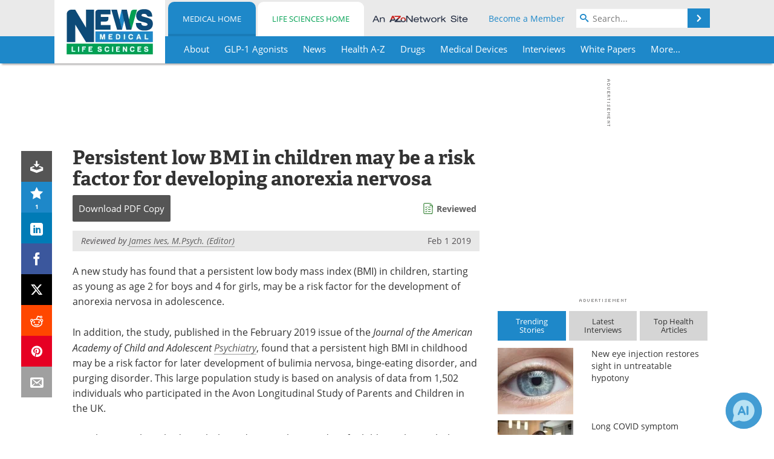

--- FILE ---
content_type: text/html; charset=utf-8
request_url: https://www.news-medical.net/news/20190201/Persistent-low-BMI-in-children-may-be-a-risk-factor-for-developing-anorexia-nervosa.aspx
body_size: 43725
content:


<!DOCTYPE html>
<html lang="en" itemscope itemtype="http://schema.org/NewsArticle">
<head>
<link rel="preconnect" href="https://use.typekit.net" />
<link rel="preconnect" href="https://p.typekit.net" />
<link rel="preconnect" href="https://cdn-ukwest.onetrust.com" />
<link rel="preconnect" href="https://securepubads.g.doubleclick.net" />
<link rel="preconnect" href="https://pagead2.googlesyndication.com" />
<link rel="preconnect" href="https://www.googletagmanager.com" />
<link rel="preconnect" href="https://js.trendmd.com" /><meta charset="utf-8" /><meta http-equiv="X-UA-Compatible" content="IE=edge" /><meta name="viewport" content="width=device-width, initial-scale=1, minimum-scale=1" /><title>
	Persistent low BMI in children may be a risk factor for developing anorexia nervosa
</title>
<link rel="canonical" href="https://www.news-medical.net/news/20190201/Persistent-low-BMI-in-children-may-be-a-risk-factor-for-developing-anorexia-nervosa.aspx" />
<link itemprop="mainEntityOfPage" href="https://www.news-medical.net/news/20190201/Persistent-low-BMI-in-children-may-be-a-risk-factor-for-developing-anorexia-nervosa.aspx" />
<meta itemprop="description" content="A new study has found that a persistent low body mass index in children, starting as young as age 2 for boys and 4 for girls, may be a risk factor for the development of anorexia nervosa in adolescence." />
<meta itemprop="datePublished" content="2019-02-01T02:06:00-05:00" />
<meta itemprop="dateModified" content="2019-06-19T08:02:00-04:00" />
<meta name="twitter:card" content="summary_large_image" />
<meta name="twitter:site" content="@NewsMedical" />
<meta name="twitter:title" content="Persistent low BMI in children may be a risk factor for developing anorexia nervosa" />
<meta name="twitter:description" content="A new study has found that a persistent low body mass index in children, starting as young as age 2 for boys and 4 for girls, may be a risk factor for the development of anorexia nervosa in adolescence." />
<meta name="twitter:image:src" content="https://www.news-medical.net/image-handler/picture/2014/7/Anorexia-620x480.jpg" />
<meta property="og:title" content="Persistent low BMI in children may be a risk factor for developing anorexia nervosa" />
<meta property="og:type" content="article" />
<meta property="og:image" content="https://www.news-medical.net/image-handler/picture/2014/7/Anorexia-620x480.jpg" />
<meta property="og:url" content="https://www.news-medical.net/news/20190201/Persistent-low-BMI-in-children-may-be-a-risk-factor-for-developing-anorexia-nervosa.aspx" />
<meta property="og:description" content="A new study has found that a persistent low body mass index in children, starting as young as age 2 for boys and 4 for girls, may be a risk factor for the development of anorexia nervosa in adolescence." />
<meta property="og:site_name" content="News-Medical" />
<meta property="article:published_time" content="2019-02-01T02:06:00-05:00" />
<meta property="article:modified_time" content="2019-06-19T08:02:00-04:00" />
<meta property="article:section" content="Medical News" />
<meta property="article:tag" content="Anorexia" />
<meta property="article:tag" content="Anorexia Nervosa" />
<meta property="fb:app_id" content="191532917554431" />
<meta itemprop="isAccessibleForFree" content="false" />
<meta name="referrer" content="unsafe-url" /><meta name="robots" content="max-snippet:-1, max-image-preview:large, max-video-preview:-1" />
    <script type="text/javascript">
        window.g_siteSection = 'medical';
        window.g_hasSiteSections = true;
        window.g_cmpKind = 2;
        window.g_isIabTcfInUse = false;
        window.g_isIabGppInUse = false;
        window.bStrictCookies = undefined;
        window.g_cookiePolicyStatus = undefined;
        window.g_noAdSense = false;
        window.g_havePublishable = true;
        window.g_enableAnalytics = true;
        window.bRecordClientView = true;
        window.g_fetchPromotedItem = true;
        window.g_contentEmbedPromotedItemEligible = true;
        window.g_analyticsContentType = 'Medical e-News Item';
        window.g_endemicId = '7947';
        window.g_tapNativeId = '111755';
        window.g_pageLoadStartOn = new Date();
        window._azoStartScripts = [];
        window.$ = function(fn) {
            if (typeof fn === 'function') { _azoStartScripts.push(fn); }
        };


    </script>

    <link rel="icon" href="/favicon-16x16.png" type="image/png" sizes="16x16" /><link rel="icon" href="/favicon-32x32.png" type="image/png" sizes="32x32" /><link rel="icon" href="/favicon-96x96.png" type="image/png" sizes="96x96" /><link type="application/rss+xml" rel="alternate" title="Persistent low BMI in children may be a risk factor for developing anorexia nervosa (RSS)" href="/news/feed/20190201/Persistent-low-BMI-in-children-may-be-a-risk-factor-for-developing-anorexia-nervosa.aspx?format=ATOM" /><link type="application/rss+xml" rel="alternate" title="Persistent low BMI in children may be a risk factor for developing anorexia nervosa (ATOM)" href="/news/feed/20190201/Persistent-low-BMI-in-children-may-be-a-risk-factor-for-developing-anorexia-nervosa.aspx?format=ATOM" /><link rel="start" title="The Medical News" href="/" /><link type="application/rss+xml" rel="alternate" title="The Medical News (RSS)" href="https://www.news-medical.net/syndication.axd?format=rss" /><link type="application/atom+xml" rel="alternate" title="The Medical News (ATOM)" href="https://www.news-medical.net/syndication.axd?format=atom" /><meta http-equiv="content-type" content="text/html; charset=utf-8" />
<script>
  window.googleAnalyticsConfig = {
    'gaCode': 'G-ZD4LNWPK1L',
    'cookieDomain': 'news-medical.net'
  };
</script>

<script>
  window.zohoPageSenseConfig = {
    'id': '6f0275cb21084d91a66683b3f95c00ea'
  };
</script>
<meta name="msvalidate.01" content="F19F0E4C53AF972CB554F2D6E02D6A95" />
<meta name="google-site-verification" content="O9YdVHPdPV4LcXLbPolbgWNCkqMfLIvjbuO_NGer4hk" />
<meta name="y_key" content="3022e9ac41851d3d" />

<link type="text/css" rel="stylesheet" href="https://www.news-medical.net/bundles/css/desktop/base?v=8WGNltceva1LY80FWywPfGTS67ogBu3xmsd2cZ44fIc1" />
<link rel="stylesheet" href="https://use.typekit.net/iio3fgy.css" media="print" onload="this.media='all'; this.onload=null;">

    <script type="text/javascript">
        //<![CDATA[
        window.sSiteRoot = '/';
        window.isMobileWebsite = false;
        window.isMobileProSupplier = false;
        var g_azopgtg = ['5f4a4c','6a4f44474e58484e455f58','6a4544594e53424a','6a4544594e53424a0b654e595d44584a','6942454c4e0b6e4a5f42454c0b6f425844594f4e59','69444f520b664a58580b62454f4e53','69444f520b664a58580b62454f4e530b696662','695e474246424a0b654e595d44584a','684342474f594e45','6f424e5f42454c','6e4a5f42454c0b6f425844594f4e59','6c4e454e5f4248','6c4e454e5f424858','664e4f424842454e','7b58524843424a5f5952','7b5e594c42454c0b6f425844594f4e59','794e584e4a594843'];
        //]]>
    </script>

    
    <script type="text/javascript">

        window.dataLayer = window.dataLayer || [];
        function gtag() { dataLayer.push(arguments); }

        
        
            gtag('consent', 'default', {
                'ad_storage': 'denied',
                'analytics_storage': 'denied',
                'functionality_storage': 'denied',
                'personalization_storage': 'denied',
                'security_storage': 'granted',
                'ad_user_data': 'denied',
                'ad_personalization': 'denied'
            });
        

        function initAnalytics() {

            var config = window.googleAnalyticsConfig;
            if (config) {

                var gtagConfig = {
                    'anonymize_ip': true,
                    'cookie_domain': config.cookieDomain
                };

                if (window.g_analyticsContentType) {
                    gtagConfig['content_group'] = window.g_analyticsContentType;
                }

                

                var a = document.createElement('script');
                a.type = 'text/javascript';
                a.async = true;
                a.src = 'https://www.googletagmanager.com/gtag/js?id=' + config.gaCode;
                var s = document.getElementsByTagName('script')[0];
                s.parentNode.insertBefore(a, s);

                window.dataLayer = window.dataLayer || [];
                window.gtag = function () { dataLayer.push(arguments); };

                window.gtag('js', new Date());
                window.gtag('config', config.gaCode, gtagConfig);
            }

        }

        
            function initPlausible() {

                
                if (!window.googleAnalyticsConfig) {
                    return;
                }

                var plausibleDomain = 'news-medical.net';

                window.plausible = window.plausible || function () {(window.plausible.q = window.plausible.q || []).push(arguments)};

                var a = document.createElement('script');
                a.type = 'text/javascript';
                a.defer = true;
                a.setAttribute('data-domain', plausibleDomain);
                
                a.src = 'https://plausible.io/js/script.manual.js';
                var s = document.getElementsByTagName('script')[0];
                s.parentNode.insertBefore(a, s);

                $(function () {
                    Azom.recordPlausiblePageview();
                });
            }
        

    </script>

    
    

<script type="text/javascript">
    //<![CDATA[
    window.g_bSuppressSideSponsor = true;
    window.g_Have160Tower = false;
    window.g_Have300Tower = false;
    window.iScreenWidth = 0; // 0 = normal, 1 = wider, 2 = widest
    window.g_windowWidth = 0;
    window.g_towerPromoSpotRightPos = 0;
    
    g_windowWidth =
            window.innerWidth ||
            (!document.documentElement ? 0 : document.documentElement.clientWidth) ||
            (!document.body ? 0 : document.body.clientWidth) ||
            (!document.body ? 0 : document.body.offsetWidth);
    //var screenWidthCss = "";
    if (!g_bSuppressSideSponsor) {
        
        if (g_Have300Tower && g_windowWidth >= 1450) {
            iScreenWidth = 2; //screenWidthCss = "widest-screen-for-right-block";
            g_towerPromoSpotRightPos = ((g_windowWidth - 1100) / 2) - 300 - 20;
        } else if (g_Have160Tower && g_windowWidth >= 1310) {
            iScreenWidth = 1; //screenWidthCss = "wide-screen-for-right-block";
            g_towerPromoSpotRightPos = ((g_windowWidth - 1100) / 2) - 160 - 20;
        }
    }

    window.g_haveDesktopLeaderboardWidth = window.matchMedia("(min-width: 750px)").matches;
    window.g_haveSidebarWidth = window.matchMedia("(min-width: 992px)").matches;

    
    window.g_canShowAdSense = window.g_noAdSense === false && (g_haveSidebarWidth || window.g_havePublishable);
    

    
    window.g_displayableSlots = {
        desktopLeaderboard: g_haveDesktopLeaderboardWidth,
        desktopSquares: g_haveSidebarWidth,
        mobileTopLeaderboard: !g_haveDesktopLeaderboardWidth,
        mobileBottomLeaderboard: !g_haveDesktopLeaderboardWidth,
        mobileMiddleMrec: !g_haveSidebarWidth,
        mobileBottomMrec: !g_haveSidebarWidth,
        csi590x80: g_haveDesktopLeaderboardWidth,
        csi300x370: g_haveSidebarWidth
    };


    //]]>
</script>


<script type="application/ld+json">
{
  "@context": "http://schema.org",
  "@type": "Organization",
  "name": "News-Medical",
  "url": "https://www.news-medical.net/",
  "logo": "https://www.news-medical.net/themes/Standard/images/full_site_logo.png",
  "sameAs": [
     "https://www.facebook.com/NewsMedical",
     "https://twitter.com/NewsMedical"
  ]
}
</script>

<script type="application/ld+json">
{
  "@context": "http://schema.org",
  "@type": "WebSite",
  "name": "News-Medical",
  "url": "https://www.news-medical.net/",
  "potentialAction": {
     "@type": "SearchAction",
     "target": "https://www.news-medical.net/medical/search?q={search_term_string}",
     "query-input": "required name=search_term_string"
  }
}
</script>
<meta name="description" content="A new study has found that a persistent low body mass index in children, starting as young as age 2 for boys and 4 for girls, may be a risk factor for the development of anorexia nervosa in adolescence." /><meta name="keywords" content="Anorexia, Anorexia Nervosa, Body Mass Index, Bulimia Nervosa, Children, Eating Disorder, Genetics, Medicine, Psychiatry, Purging Disorder, Research" /></head>

<body class="site-body sharebox-pending-init site-section-medical active-menu-medical promo-item-pending with-tmdrw">

    


    <script type="text/javascript">

        
        var googletag = googletag || {};
        googletag.cmd = googletag.cmd || [];

        window.g_areSiteAdsInitialized = false;
        window.g_displayAdsToRender = [];

        function pushDisplayAd(fn) {
            if (window.g_areSiteAdsInitialized) {
                googletag.cmd.push(fn);
            } else {
                window.g_displayAdsToRender.push(fn);
            }
        }

    </script>

    

        <script type="text/javascript">
            window.g_ear = true;
        </script>
        
            <script async="async" src="https://securepubads.g.doubleclick.net/tag/js/gpt.js"></script>
            
                <script async="async" src="/js/prebid10.8.0.js"></script>
                <script type="text/javascript">
                    window.g_enablePrebid = true;
                    window.g_enableLasso = true;
                    window.g_enableDoceree = true;
                    window.g_enablePulsePoint = true;
                    window.g_enableTheTradeDesk = true;
                </script>
                
                    
                    
                    <script type="text/javascript">
                        window.g_docereeScriptFetchStartAt = window.performance.now();

                        try {
                            fetch('https://servedbydoceree.doceree.com/resources/p/doc_ad/23/280/dc.js', { priority: 'low' })
                                .then(response => response.text())
                                .then(script => {
                                    window.g_docereeScriptContents = script;
                                    window.g_docereeScriptFetchCompletedAt = window.performance.now();
                                    $(function () {
                                        Azom.processDocereeScript();
                                    });
                                })
                                .catch(function (error) {
                                    
                                    window.g_docereeScriptFetchErrorDetails = error;
                                    window.g_docereeScriptFetchErrorAt = window.performance.now();
                                    
                                    $(function () {
                                        Azom.processDocereeScript();
                                    });
                                });
                        } catch (error) {
                            window.g_docereeScriptFetchErrorDetails = error;
                            window.g_docereeScriptFetchErrorAt = window.performance.now();
                            
                            $(function () {
                                Azom.processDocereeScript();
                            });
                        }
                    </script>
                
            <script type="text/javascript">
                

                
                var g_dfpSlots = [];

                
                    if (g_displayableSlots.desktopLeaderboard) {
                        g_dfpSlots.push({ps: [728, 90], szs: [728, 90], aduid: '/1005779/News-Medical728x90Top', noasaduid: '/1005779/News-Medical728x90Top_NoAS', eid: 'div-gpt-top-leaderboard', sced: false, refresh: true });
                    }
                
                    
                    if (g_displayableSlots.desktopSquares) {
                        g_dfpSlots.push({ps: [300, 250], szs: [[300, 600], [160, 600], [300, 250]], aduid: '/1005779/NewsMedicalSquares', noasaduid: '/1005779/NewsMedicalSquares_NoAS', eid: 'div-gpt-mrec', sced: false, refresh: true });
                    }
                
                    if (g_displayableSlots.mobileTopLeaderboard) {
                        
                        var g_adTop320Available = g_windowWidth >= 320;
                        var g_adTopSizes = g_adTop320Available ? ([[320, 50], [300, 50]]) : ([300, 50]);
                        
                        if (!g_adTop320Available) {
                            $(function() {
                                $('#div-gpt-mobile-top-leaderboard').closest('.mobile-promo-wrap').removeClass("mobile-promo-leaderboard-320").addClass("mobile-promo-leaderboard-300");
                            });
                        }
                        g_dfpSlots.push({ps: (g_adTop320Available ? [320, 50] : [300, 50]), szs: g_adTopSizes, aduid: '/1005779/Mobile320x50Top', noasaduid: '/1005779/Mobile320x50Top_NoAS', eid: 'div-gpt-mobile-top-leaderboard', sced: false, refresh: true });
                    }
                
                    if (g_displayableSlots.mobileMiddleMrec) {
                        g_dfpSlots.push({ps: [300, 250], szs: [300, 250], aduid: '/1005779/MobileMREC3MID', noasaduid: '/1005779/MobileMREC3MID_NoAS', eid: 'div-gpt-mobile-middle-mrec', sced: true });
                    }
                
                    if (g_displayableSlots.mobileBottomLeaderboard) {
                        
                        var g_adBottom320Available = g_windowWidth >= 320;
                        var g_adBottomSizes = g_adBottom320Available ? ([[320, 50], [300, 50]]) : ([300, 50]);
                        
                        if (!g_adBottom320Available) {
                            $(function() {
                                $('#div-gpt-mobile-bottom-leaderboard').closest('.mobile-promo-wrap').removeClass("mobile-promo-leaderboard-320").addClass("mobile-promo-leaderboard-300");
                            });
                        }
                        g_dfpSlots.push({ps: (g_adBottom320Available ? [320, 50] : [300, 50]), szs: g_adBottomSizes, aduid: '/1005779/Mobile320x50Bottom', noasaduid: '/1005779/Mobile320x50Bottom_NoAS', eid: 'div-gpt-mobile-bottom-leaderboard', sced: true, refresh: true });
                    }
                

            </script>
        

        <script type='text/javascript'>
        //<![CDATA[
            window._requestedAdSlots = [];
            window._receivedAdSlots = [];
            window._renderedAdSlots = [];

            var g_dfpTargeting = [
                { k: "site", v: "nm" }
            ];

            function initSiteAds() {
                

                
                

                
                if (!window.g_canShowAdSense) {
                    for (var s = 0; s < g_dfpSlots.length; s++) {
                        var slot = g_dfpSlots[s];
                        if (slot.noasaduid && slot.aduid !== slot.noasaduid) {
                            slot.aduid = slot.noasaduid;
                            
                        }
                    }
                }

                
                    if (window.g_enablePrebid) {
                        Azom.preInitPrebid();
                    }
                

                
                g_dfpTargeting.push({ k: "hostname", v: window.location.hostname });

                if (!window.g_isTargetingEnabled) {
                    g_dfpTargeting.push({ k: "npa", v: "yes" });
                }

                
                googletag.cmd.push(function () {

                    for (var s = 0; s < g_dfpSlots.length; s++) {
                        var slot = g_dfpSlots[s];
                    
                        if (slot.oop) {
                            slot.slotObj = googletag.defineOutOfPageSlot(slot.aduid, slot.eid).addService(googletag.pubads());
                        } else {
                            slot.slotObj = googletag.defineSlot(slot.aduid, slot.szs, slot.eid).addService(googletag.pubads());
                            if (slot.sced) {
                                slot.slotObj.setCollapseEmptyDiv(true);
                            }
                        }
                    }


                    if (g_dfpTargeting.length) {
                        for (var t = 0; t < g_dfpTargeting.length; t++) {
                            googletag.pubads().setTargeting(g_dfpTargeting[t].k, g_dfpTargeting[t].v);
                        }
                    }

                    
                    
                        (function(){for(var d=function(a){for(var b="",c=0;c<a.length /2;c++)b+=String.fromCharCode(parseInt(a.substr(2*c,2),16)^43);return b},a=[],b=0;b<g_azopgtg.length;b++)a.push(d(g_azopgtg[b]));googletag.pubads().setTargeting(a[0],a.splice(1))})();
                    
                    
                    if (!window.g_isIabTcfInUse && !g_isIabGppInUse && !window.g_isTargetingEnabled) {
                        
                        googletag.pubads().setPrivacySettings({
                            'restrictDataProcessing': true,
                            'nonPersonalizedAds': true
                        });
                    }
                    
                    googletag.pubads().addEventListener('slotRequested', function (e) { if (typeof Azom === 'undefined') { _requestedAdSlots.push(e); } else { Azom.onAdSlotRequested(e); } });
                    googletag.pubads().addEventListener('slotResponseReceived', function (e) { if (typeof Azom === 'undefined') { _receivedAdSlots.push(e); } else { Azom.onAdSlotResponseReceived(e); } });
                    googletag.pubads().addEventListener('slotRenderEnded', function (e) { if (typeof Azom === 'undefined') { _renderedAdSlots.push(e); } else { Azom.onAdSlotRendered(e); } });

                    

                    
                    googletag.pubads().enableLazyLoad({
                    
                        fetchMarginPercent: -1,
                    
                        renderMarginPercent: 100,
                    
                        mobileScaling: window.g_ear ? 1.5 : 1.1  
                    });

                    
                    if (googletag.pubads().getSlots().length < 1) {
                        Azom.onNoAdSlotsForPage();
                    } else if (window.g_haveSidebarWidth) {
                        Azom.onDesktopOnlyAdSlots();
                    }

                    
                    
                        googletag.pubads().enableSingleRequest();
                    
                    googletag.enableServices();

                });

                ////////////////

                if (typeof g_displayAdsToRender !== 'undefined' && g_displayAdsToRender.length) {

                    
                    while (g_displayAdsToRender.length) {

                        

                        
                        var item = g_displayAdsToRender.shift();

                        googletag.cmd.push(item);

                        
                        item = null;
                    }
                }

                ////////////////

                window.g_areSiteAdsInitialized = true;

                
                    if (window.g_enablePrebid) {
                        Azom.prebidInitReady = true;
                        Azom.initPrebid();
                    }
                

            }

        //]]>
        </script>
    

    <script type="text/javascript">

        window.g_azoReadCookie = function (name) {
            var nameEQ = name + "=";
            var ca = document.cookie.split(';');
            for (var i = 0; i < ca.length; i++) {
                var c = ca[i];
                while (c.charAt(0) == ' ') c = c.substring(1, c.length);
                if (c.indexOf(nameEQ) == 0) return c.substring(nameEQ.length, c.length);
            }
            return null;
        };

        

            window.g_isAimLoaded = false;
            
            window.g_loadAim = function() {
                if (window.g_isAimLoaded) {
                    return;
                }

                window.g_aimAddedAt = window.performance.now();
                window.g_pendingAimResponse = true;
                window.g_isAimLoaded = true;

                window.aimDataLayer = window.aimDataLayer || [];
                window.aimTag = function() { aimDataLayer.push(arguments); };

                (function() {
                    var elem = document.createElement('script');
                    elem.src = 'https://aim-tag.hcn.health/js/client.js?dl=aimDataLayer';
                    elem.async = true;
                    elem.type = "text/javascript";
                    elem.onerror = function() {
                        $(function() {
                            Azom.processAimSignal({ message: "script load error" }, null);
                        });
                    };
                    var scpt = document.getElementsByTagName('script')[0];
                    scpt.parentNode.insertBefore(elem, scpt);
                })();

                var AIM_KEY = '3425edeb-ef06-4978-b057-aa54ce372603';

                aimTag(AIM_KEY, 'session', function(session) {
                    window.aim_session_id = session.id;
                });
                aimTag(AIM_KEY, 'pageview');
                aimTag(AIM_KEY, 'signal', function(err, success) {
                    $(function() {
                        Azom.processAimSignal(err, success);
                    });
                });
            };

            
            (function() {
                var haveGroups = false;
                var canLoadAim = false;
                var consentCookie = g_azoReadCookie('OptanonConsent');
                if (consentCookie) {
                    var consentGroups = consentCookie.split('&').find(function(i) { return i.startsWith('groups='); });
                    haveGroups = !!consentGroups;
                    if (haveGroups) {
                        consentGroups = decodeURIComponent(consentGroups);
                        canLoadAim = consentGroups.includes('C0004:1');
                    }
                }

                
                if (!canLoadAim && !haveGroups) {
                    var visitorCountry = g_azoReadCookie('azocountry');
                    canLoadAim = visitorCountry && visitorCountry === 'US';
                }

                

                if (canLoadAim) {
                    g_loadAim();
                }
            })();

        

        
            function updateGoogleConsentModeUserPreferences() {

                var cp = typeof BlogEngine === 'object' ? BlogEngine.getVisitorCookieAndPrivacyPreferences() : null;

                var performance = (cp ? cp.performance : window.g_isPerformanceEnabled) ? true : false;
                var functional = (cp ? cp.functional : window.g_isFunctionalEnabled) ? true : false;
                var targeting = (cp ? cp.targeting : window.g_isTargetingEnabled) ? true : false;

                

                gtag('consent', 'update', {
                    'ad_storage': targeting ? 'granted' : 'denied',
                    'analytics_storage': performance ? 'granted' : 'denied',
                    'functionality_storage': functional ? 'granted' : 'denied',
                    'personalization_storage': targeting ? 'granted' : 'denied',
                    'security_storage': 'granted',
                    'ad_user_data': targeting ? 'granted' : 'denied',
                    'ad_personalization': targeting ? 'granted' : 'denied'
                });
            }
        

        function canRunPerformanceAnalytics() {
            
            if ((window.g_enableAnalytics && !g_azoReadCookie('isstffvstr')) || g_azoReadCookie('analytics-on')) {
                return true;
            } else {
                return false;
            }
        }

        if (canRunPerformanceAnalytics() && typeof initPlausible === 'function') {
            initPlausible();
        }

        
        window.g_hasActionsOnConsentsAvailableRun = false;

        function actionsOnConsentsAvailable() {

            if (window.g_hasActionsOnConsentsAvailableRun) {
                return;
            }

            window.g_hasActionsOnConsentsAvailableRun = true;

            var cp = '';

            if (window.g_cmpKind === 2) { 

                cp =
                    (OnetrustActiveGroups.includes('C0002') ? '1' : '0') +  
                    (OnetrustActiveGroups.includes('C0003') ? '1' : '0') +  
                    (OnetrustActiveGroups.includes('C0004') ? '1' : '0');   

            } else {
                cp = g_azoReadCookie('cookiepolicy');
            }

            if (cp && cp.length !== 3) {
                cp = null;
            }

            
            var isCookieBarShown = cp ? false : !!g_azoReadCookie('cookiebarshown');

            var currentCookieNoticeBarStatus = 0;

            function configureCookieNoticeBar() {

                
                if (window.g_cmpKind !== 1) {
                    return;
                }

                
                if (cp) {
                    return;
                }

                var showFullBar = typeof bStrictCookies === 'boolean' && bStrictCookies;
                var newCookieNoticeBarStatus = showFullBar ? 2 : 1;

                

                if (currentCookieNoticeBarStatus === newCookieNoticeBarStatus) {
                    
                    return;
                }

                
                try {
                    var root = document.getElementsByTagName('html')[0];
                    
                    if (root && root.classList) {

                        root.classList.toggle('show-cookie-bar', true);
                        root.classList.toggle('show-cookie-bar-standard', !showFullBar);
                        root.classList.toggle('show-cookie-bar-full', showFullBar);

                        currentCookieNoticeBarStatus = newCookieNoticeBarStatus;
                    }
                } catch (e) {
                    
                }
            }

            var areCookieCategoriesSet = false;

            function evaluateCookiePolicyStatus() {

                if (areCookieCategoriesSet) {
                    return;
                }

                var canSetCookieCategories = false;

                if (window.g_cmpKind !== 1) { 
                    canSetCookieCategories = true;
                } else {

                    
                    canSetCookieCategories =
                        g_cookiePolicyStatus === 1 ||
                        g_cookiePolicyStatus === 2 ||
                        (g_cookiePolicyStatus === 3 && typeof bStrictCookies === 'boolean');

                }

                if (canSetCookieCategories) {

                    if (window.g_cmpKind !== 1) { 
                        window.g_isTargetingEnabled = cp[2] === '1';
                        window.g_isPerformanceEnabled = cp[0] === '1';
                        window.g_isFunctionalEnabled = cp[1] === '1';
                    } else {

                        
                        window.g_isTargetingEnabled =
                            (cp && cp[2] === '1') ||
                            (!bStrictCookies && !cp && isCookieBarShown);

                        window.g_isPerformanceEnabled =
                            (cp && cp[0] === '1') ||
                            (!bStrictCookies && !cp && isCookieBarShown);

                        window.g_isFunctionalEnabled =
                            (cp && cp[1] === '1') ||
                            (!bStrictCookies && !cp && isCookieBarShown);

                    }

                    areCookieCategoriesSet = true;

                    

                    
                        updateGoogleConsentModeUserPreferences();
                    

                    

                    
                    if (canRunPerformanceAnalytics()) {
                        initAnalytics();
                    }

                    
                    if (typeof initSiteAds === 'function') {
                        initSiteAds();
                    }

                    $(function() {

                        
                        BlogEngine.incrementTopicUpdateNotificationPageCounter();
                        
                        BlogEngine.loadConsentDependentScripts();

                        
                        if (bRecordClientView && typeof contentViewData !== 'undefined') {
                            
                            Azom.recordClientView();
                        } else {
                            
                        }

                        
                        Azom.loadAdSenseAds();

                        
                            window.g_trendMdJournalId = '87497';
                            Azom.loadTrendMd();
                        

                        
                        Azom.checkInboundDetails();
                    });
                }
            }

            function evaluateGeoLocation(location) {

                

                var country = '';
                var region = '';

                if (window.g_cmpKind === 2) {
                    var otLocationData = OneTrust.getGeolocationData();
                    country = !otLocationData ? '' : (otLocationData.country || '').toString().toUpperCase();
                    region = !otLocationData ? '' : (otLocationData.state || '').toString().toUpperCase();
                } else if (location) {
                    country = (location.country || '').toString().toUpperCase();
                    region = (location.region || '').toString().toUpperCase();
                } else {
                    country = (g_azoReadCookie('azocountry') || '').toString();
                }


                if (typeof country === 'string' && country.length === 2) {

                    window.g_countryCode = country.toUpperCase();
                    window.g_regionCode = region.toUpperCase();

                    
                    if (window.g_countryCode === 'GB' && window.g_canShowAdSense) {
                        window.g_canShowAdSense = false;
                    }

                    window.bStrictCookies = window.g_countryCode === 'DE';

                    

                    if (window.g_cmpKind === 1) { 

                        $(function () {
                            Azom.createCookie("azocountry", country, 0);
                            BlogEngine.initCookieNoticeBar();
                        });

                    }

                }

                
                configureCookieNoticeBar();

                
                evaluateCookiePolicyStatus();

            }

            function onGetCountryProblem() {
                

                
                window.bStrictCookies = true;

                evaluateCookiePolicyStatus();
            }

            function lookupCountryIfNeeded() {

                if (window.g_cmpKind !== 1) { 
                    return;
                }

                if (window.g_countryCode) {
                    
                }
                if (!window.g_countryCode) {
                    
                    if (typeof fetch === 'undefined') {
                        
                        onGetCountryProblem();
                    } else {
                        fetch('/cdn-cgi/trace')
                            .then(function (resp) { return resp.text(); })
                            .then(function (data) {
                                var foundCountry = false;
                                if (!data || typeof data !== 'string') {
                                    
                                } else {
                                    var match = data.match(/\bloc=([a-z]{2})/i);
                                    if (!match || !match.length || match.length < 2) {
                                        
                                    } else {
                                        foundCountry = true;
                                        evaluateGeoLocation({ country: match[1], region: null });
                                        
                                    }
                                }

                                if (!foundCountry) {
                                    onGetCountryProblem();
                                }
                            })
                            .catch(function (error) {
                                
                                onGetCountryProblem();
                            });
                    }
                }
            }

            /////////////////

            

            if (window.g_cmpKind === 1) {

                if (cp) {
                    window.g_cookiePolicyStatus = 1;
                } else if (!isCookieBarShown) {
                    window.g_cookiePolicyStatus = 2;
                } else {
                    window.g_cookiePolicyStatus = 3;
                }

                
            }

            evaluateGeoLocation(null);

            lookupCountryIfNeeded();

        } 

    </script>

    

        <script>
            
        </script>

        <script>
            
        </script>

        
        <script src="https://cdn-ukwest.onetrust.com/scripttemplates/otSDKStub.js" async type="text/javascript" charset="UTF-8" data-domain-script="f362e18d-20d8-4df3-ba3d-631ebffb71e2" ></script>
        <script type="text/javascript">
            window.g_isOneTrustAvailable = false;
            window.g_areInitialOneTrustConsentsAvailable = false;
            window.g_oneTrustRequireBannerInteraction = false;
            function OptanonWrapper() {
                if (!window.g_isOneTrustAvailable) {
                    window.g_isOneTrustAvailable = true;

                    if (typeof window.__tcfapi === 'function') {
                        window.g_isIabTcfInUse = true;
                        
                    }

                    if (typeof window.__gpp === 'function') {
                        window.g_isIabGppInUse = true;
                    }

                    
                }
                

                if (window.g_areInitialOneTrustConsentsAvailable) {
                    $(function () {
                        BlogEngine.onOneTrustConsentsUpdated();
                    });
                } else {

                    $(function () {
                        var isBoxClosed = !!Azom.readCookie('OptanonAlertBoxClosed');
                        if (!window.g_areInitialOneTrustConsentsAvailable) {

                            
                            var isBannerOverlayVisible = $('.ot-fade-in').is(':visible');
                            var areConsentsAvailableForProcessing = !isBannerOverlayVisible || isBoxClosed;
                            if (!areConsentsAvailableForProcessing) {
                                window.g_oneTrustRequireBannerInteraction = true;
                            } else {
                                window.g_areInitialOneTrustConsentsAvailable = true;
                                
                                window.setTimeout(actionsOnConsentsAvailable, 1);
                            }
                        }
                    });

                }
            }
        </script>
        

    

    

    



    

    <div id="body-wrap">

        <div id="wide-screen-container">

            <div class="page-wrap">


                <div class="container main-content-left">
                    <form method="post" action="/news/20190201/Persistent-low-BMI-in-children-may-be-a-risk-factor-for-developing-anorexia-nervosa.aspx" id="aspnetForm">
<div class="aspNetHidden">
<input type="hidden" name="__VIEWSTATE" id="__VIEWSTATE" value="ThQt5H/[base64]/lEmwXCc3SOxvVsahogmXEzVxiwSP+0AFmMPrt9MUVgHFfOeaF/R+Sg6eMHEv3JvWNFQcDUGV3P0vlCETKcs57YAqBtdWxcikafdKfSGLIUWuY2vh1/AIq7+15OS/ceKcwXWbLLI6vs4Ucl3tf7afUmJ0qOV2L57iLDWO7AOgxGt3a1zYAwPHZ8OeRWDfLZHE3mzSx7BQoLI5fDv+uzmUE8VoM/aPQF2uCCzHmaa22hFrflHncANXCYI0OLJpAPqjP974JZ2gyaOVmqAJLFrf2Nr6tJ5QN2RA/RMr7U816EJr/VhtTZhg93cKzlkCzL6sLtvdhH2lS4UYszbT+MaCs1W2g5ZgmNx+C2Px++/9Dz/rexQSAFf1aalfIeEp3xeyPIs2xrxNwckJQw4KBTfifB1FdsRhW49HE6ppsJiofOUunV34rxlB4kAksYpMzbLe+Xy0weqZ4fRIocuDgcQDOJsHSe4+Znr/oNhYrwwNPXP/9SGt4odxGMiV2qbZkz21ctIVwHqSE1xJ/d/CRpdEYZBOK3J9bZtOeHtQa2I54QegtdQ5G2Z/ORhuhIcwocexN2w4+GpWfow9sQfQtuOzgJ9Iqk/f20LO9XCJxJbWNcjJHrMJEVCNvnTXFkmnE4Kz/KbPrCURsRlKD08yVShEwPN5Ksi883oo9YS2c40sY8G9mOG571jKGYzt0TiPx5dT69jd1+W/3Kdia+lT7GUT4JwraR2jOBxk4YzGpzkSzCJBQ8BDwy6IBRnrjFDfPruGkqf1FSIKyDgc4ZFV5ycwtq/SaKwR8K++ftHVAGEZBVzB0OwMWwwgHEUjt7WulctHpWXX1vBcp6igfbYNho5uJ0pLa/gfWvwYDyLbPGs/HGky68ePjVNn58q8u2AHhPMe1GY9jwTt/tLPRURs8paCSroV2jmphNa4vXCafFZHI3tnilRJj+/jBPXYbOERNc1tE3iyMyEKjgWBb+UxjlmKp2XdhoVraYtQfKGVtRs4/mWEp/rEvfeON/rH8Hpjs+2x0Mnqs+w1W6ZkVY6UpAdvsBcqjYI1GnMqcmKyaqMAJH+LPwdjkES5piHb0Mh58Z0F8rU/DkP8MhmpLeqpEJAunQPWxg4a+2IaAH4ZDRp1bN5y/jg8j+w1+oKY0Z+dFgQA4MV55TZcRiNWfv01+qVz51ctHeZs2f9xU3/vuxTV+hk8j3zNjnyJh3C0k3vx/rQHWSrrkZOoNYgmZBzmPZnnaMeWx+ATn4LFThp6KgPBPKedOQeGW5SxPFL2qRrew5GfbCEaQ3/RorcyMkeZmFcuKeb4Sc1UPgoPS1lp/1jRFoBMyV0CFy+C//m2B4CsZ/dIY6nhMGJdd34pcCHMeoP4EF+gsYPNccAG3PMnd5pc/tJtgEaNncK58HLryT2lLc757d+1gYKebXTdjfEL50pnw3UUJtxPW/v0+pIrxyL8BAWVTtgjdE4/u5X4w8cf27IuiM+Pfl/c+MPZS7J8xRIOc8wSEo6S0IG7Yd0b/MM8Mm1Aim7rPtwrn/qFkAxiKfHa+aYskH1oY7uJGamfunuGRj6C/GqO4f3cK3l3LczOMpC1OXg/1JWu1va3DptZeWpcMVlU+cS79/bWjugba5XZTdU6AdNfHWbLW0MSIi58sHDRqwLlSh/tIWEcaVS8vaNtwqRC11WJajt8HPthSTnbeDLmuEmMJNvXvgXcBWFsn0RhU3fK/HwUTLv29aRfND2ekHGnESjE31o62ADFRNVpXtJLzDkBjMTh5ui1Sk3Z3nMvz2Na7sNNocSfr+274t82O6W2hkp0pIAGiGiyUbj3Sae9dUhf6jAuURw7wLFrS/Vhe+PIpnPIBDOC5NrHzLvfzXfRPDFGZflNZfet6eB/EzYvz8FC1uor3360Y+JSEG027vmwNbf1a88o5Y/VnNAJselKHoh62m4N5XAF8GJJ8HeTj65KiZpoz0eAU1vnZngk9E4seG9aMTkiWzY6NA06gdUR0Nzpej52opBgX30bh6I00sIJR0LQvJNy1Lhgv74PT25jUNrsks/HhfzZy5azOqrrSM1JLDIPkpyn078rplvme2svXq836aXZyEj7CIshj7clwdyaSyyfpRuroT4hqyAxp02nV6i4MNN6UABDTZ/HhJPbYKH6XoXVqggKECuUfvmlAnWpXbjwD2mXbkl8GPnCaZ5fN1xrNmLcyDMMSPYSjBypw4TYTKyjDkiBA39hA9AUmvwm5dSMnDxOIwW7V78hVJ1h0JqH9IRznQ2eEF8/7hjS5Czcg0I0AYbVEnuGDAYuClnBKq2y7aYXvF3awJNXN2ffPAPW6rXDzxb4g9T+HXswUkrMX2x4MLk9mmap/CY2yAC1zz+cuXFjZ0h2iiPRSFL/nhfsUefq8eiXWxX5z5hlgLh4yGeZGTGPJ+MeuDldgOC6qofoJYmgn+OSATTdKgca/EeEAZgZersuJZkfejvZAGpaXoXrqtFX4zBvTZlhx3eS4jebeIKJJ5nGcD+ZdPqw4W4lnZ8SknvNQSffxDJ7rEW3MnybqO+bvWyBpD27HaUbdFoOxQZJK62f1QYO4zO7cgCqsTFlR8TVheI8OIVmM8R54qQMyxcXpf7fXGdlgGu4zm0Cny8QftXDtErAOlI+/rkMnrKCf2El2rSxaIavMhP73SnSU8nbx/qMfgfXdUWutDCX2LL9IUJ8JzV93a296Y/lLAquLl37Ec8WrAtnQaBjxRk/kS75Co2MfYQ1nbhkP6GSNDYkV/VEtbhk6oKzml2HwwFMESHhNJqoaIW06tItLcm9SoZeX4CJDTUSOtL0CiIGgHJS1rAVy/iOyoDfc03SfoiK6pwd5g3yN9LsJ22jf85eF98X7pQrkpv5gY5o5zrQk7WGT2mkkgR29w2KwU/i+y4MZwLJoW/UKj9p/7JqXyNzO2sjo+TA5c7rBI7o29Bipl8P5fHFRMFfa7n1XgF7QDTqutAvxX5dBR7vuAG9U/CJaosQatJdQMPNU4oBWS/QKea7ldO2RK/OVy08sHp+QVqTt3TwArD91ISw9e9dySwpYLgQgH/JWzoSf9OHf5xYuW/GxCRENk9xSa/18Gr1aD98hldrJpXWHsXqpM4AyNgG9svDLliK5WHPF2t8XS+VlVEMg/RpbcLsuvXmw/fxRT3qzYGFbn03u9JquFivi+5WJntffnjF3uo2OFlYuY7/Tk69l/+QHySzOSMkRlUobr6kZKFUTQQTUgsT+Zn6znH+VzWy5GIT3yQRToCKl7Qg7FIM83NYYOmKH5Egw8+Hva8RP3W5gKzg6eZqKwTu1/6061flP7XqYzcehfCMrLvDHPTtw80nIBnMcnnOht8a12e4PtP5y/Ve85xxwxywiM8LyC2eCIXkqMWC9QkpvxLShoOLPGjCoP+0XEctiLVPExuOSNooRm2O+bTOkMnQI5UCg1aQSRPI6BP6DE72Kesjv+LAd3/I80k/OYsC0GnwViWgPmEoolAZsFCFnHWVFPZgoPcEeS5zg9ToE72FOs06tel+xfPbWGFsV9eJ4F8htQEw6eabuxWNyo3yj5ohakejhsJESgd7rGg1WKDkGEWKCn1VKNxnTHbrXph1avIRRATIT8IszbEMaVDLCbFSYLN6khk297FyHdxNSzpj/V/oXsKJfIU9E/TrUU01cM8fiJPzSwnUKAeFG6+WgRciLWGhm3mHSEvjgMJraMofzMLhKagx4arUXLeWby9V4ogOoRlOrgJT8POmsT6kKwk7W/hmg6sxek0ITd2dwQ87fkvROv0KP1TDPjoPo9e3jeeVVX/WDtbyUgIAFbnwBTmQP/3+YA1MiiQATBow7u9iEqU0XjzZPQt1hrjT9oXuQ/9WmJ/xdVL3i7s54YazqLSQkbvt+PrJGUxmzs30Q1+hqtPyvDmCH3h/v22qRIlnQ57MDbe8y41JAtZOHkSAT0FmESjqCfb0E5dJ/vHAPEZ5k+tTYHy7niYSHaLLgdRWnWTzrNs2DcOgVMzHoyuQQ8xcxIXTR55+QlzW8rOMaXd7koF1/O9Q7ue2LQ2ZeE1U1/3wiB1TzSIIdzEk3apCHLuzy6W7YnrciHZng7NqY3IhvvMZPz/ErX7xIoUiyqEBiLxC2pC/FWT5u2aqxs1PGEaVHw7w0adYWpmRM4dzvcLAlxfbGDwIJWazltLlk4dLobzJhdH8XAEvH1Od5eAZ5qvUgajiScTMoGe+ilS33ILe/C0Pz0MmKV6NstUGpXczkDNPsOD1/+gC0B2AN5E7xIdez8PypL2wiOrT5VeZeHq9rrf1KDWti+cEn+14wJr9sB8FcC8/vPfLw2TTec9zprhtdX5+gEiVTBFQ4CQX0FHKSF56DDLQi4v9qcz9kCNR0IkhpmBvzTHFeohepKMq9TmKGvZqBCB8lVAf69gEOGuP5HT6Aztx9R6heT315nuJBlNzSG0sWRv7lSrC3RXK67gWHAr3orC17GF9IOid4FM4fy7fy4SpnIumWIcdseaJc/qAA9tgE2T5AaNQly/GxBlnB4jQGu4Jed6NdiZhJcDTLFYFsWC3HsASE3qtkeaG2qGqLNH9ZrG6OTtJej2M5CJ0VKVFREqga9fPTaft1z09xCgD/VUMFCWS1ag66t3mj8SvtUrXN+VvkFJ0/HMuInzJ/5uYQcXfgBoNBKUg769GHVWOEejIStHEeFStxSO++jFZGIUXKlYqges2/roIWvpLy9ablnv+Q+2US9kvVmqnonwvJ3hMwWwks468IQVk1j55Y4z7A6op28ISjXjw5a+S+lAVNel1kcmn0LvmdoxFn9Gc5wDEKAY6ppLSzQFOPFrNXnzGecqjhNA1pM4ky0xd0/PyoWR7vKLdOAOTVcY6B+ZFQnEoY5RXdt7QyhWwdHUysO18eam8G9y4dtmucsn1H/kNsm373X4vMPHjJ9tNXYRYLrJG8wa2un3QlcCip1eenI93i5z7AFSccTm3CRsZnEjtmq7v0u1hzQ8wa04T19V6e/ygXgmg1hSGEEYFj8cmi4eBiaKvb10CPM5+aFs1TfV4RSp8zYUsoKGCEuQgTRvunkie8iRxj/PNjppQeRnAUGzbw1d+qQKp/H8glaZkoamBVi4cOOnB0NuHtycMDtMuaQ3iDyfS+VEZxwpuAbQ7FJv1ZKc8yPxRO4AOezGfmWaf2oACIaGt5uV6YBhraV+zF77IlYCcBWNa6U+unehYhkVYzbRjabD8RF1JEZXZWXROHpMFBz0nISqYsTxp85NWRBvoioWw5FF3KfmILnWx653un/nJ/Gvc/sxrULxo9lfVFia3XAXZQ4lhi8cd62Tg+Yl95MSKK9k4Ti7eyYBZR151oLZnuZQVXlyN2ZACCnBYj+jw9BdFSQnltRqzDsum09VHNWL+HTEb8n3kHs1vbkqW7AT6x4SJyQJu02Foyma4Y1LIC5/8p4n3W1GL8IQ5Q8ImQV9HOSrRS6hx9amaBZYis5QNobo7PBtQnAhEtAfCwvgi9ubdWkoGdSEBhCrh17c98zA7JZHXLwil07OPTfxGIjCUewgHihCA152PkRIhIkf9Fo2ytQWbJm+MNxV53wzbeSwzOllLY7/hokHbXY34D2p/sF7L1Aq5fFWQ3x3UmyaEAuu1HDGmitfgqsxv4P4fZ+RFCRUhS1NHYrT/MMhdwZedDKXnA2iHVStVFHGEvBffimyFaB/JnuiXcFpFp3m88WSEPi+Xwz5CMfchlVmCATEAEyD78munBXbkL7npQcoG8qb2qN2eR0PD3/H6+Wqw+nTdYBK+hvT/KWokl+NxvcHgzxIGxmdOm1LY10DTtm0r1hV8Lw0gTZlUJ2+h7a2ZDYyB4NXT5UJ4Joc0I8ZBu7Zq2m7XDd2HS/G63VnxfoBNGENyFnBM15ojcImTe0YzbAcf3gH7bzvsMSXyJktK66FdQsvv2uYH3EoSu3/HA3syt8+xTRWEKquULPmREcjawFXPMdLo8FuCDML8g57oai43PphSDVhPerwGPi4S7APSu3KXqLWLy+ad2VWTfptnlEGLTAiuctueNmtnaa/hlQlESEi5Ylo8g7g8bu/H9lMG+ogsUkUBquK9EIKkwZFSygo3B5ZHCgtx1+zNFl/0ZKfE5LwgOxMQe4KKHhW3n3oDI6L0/StdYMsCNrEPeTbp1+PhjHqobNGVWynKbbZTyS9c/MLqvB99AHr2w7O+HJnCht8l+9NPn3rA9/S59S4i/YjTXhp8NAtEPkge8hjjx/yTvwxEMjX8LlIVQonXCZCrRM3FzjbiivJN7mTsDjAgAnxAmttoTGVSnGKlWXW5vbcTYZctAR9giBMKyBrkmhCmr4TvtKqIjKSpo5f7+ieRItevYjH7lvx/AGSs7hIck6vpbDPAowlEJffMxG7OBehZUeERIbRRvlWl1jc6ZENSlecufQeLSp+ceRJryQxDZegd7aZcFtnP7NZqVNqvLyEKUYHHh8xS8eknYLFqa5+A7LmUKXn762BNDC538kz5bBZLn2dZSYwiBGbVl5M+WVPFJ/kdKFL3f8UROch7HHhP4UzDIeJMZaG6EZ/gaQi06t1fIB/i/R2rdLo1pwerqt7uDy2idY8nCkJ4wAbWykZf8iPjfF78ah3VmWtHnsu+f0oD/XVTY0pQByJTf5KAbMfQOCC04bpnp9TeX6CA6oBO97P8T6D9Ty5/q5H2pjOVjqTyGxKkBl6LBCJ/Cc5RrijjTo0G6BrjogbMO8J2FB/gm10tEHfSZjyj9ZCJUX4NZ1N5bMB033G0ixxcO3+voViFC7EnoJONq1ZsWoUiqB7vQ/RxfStXLS+ps5JtKsWwDD4jAEBlzNmToIxqqZcG3d9BlIhFXxtLKHrlo4WLGnuNkg65AU+42DwxIC0NrTJlts8bxkOWfpklJ8mSsVYFv+Q6YoyrEP2Me4i2aj5GPiUctKh3uw3adgMjJ/oT+KSq3axjCDjn5Oy11rwy5fE/uNpg78WrU83OTtsZPdvViXj2RxE6w+9+81FOMJ3tVj3uye7vt0oYWN5Jj4Ri1/PMHOPv4juE2ob3r5kIOQ0ZIob7Hc0SEtd4tiT0XMxFw5KaI6sc3zx7v6Bypp8REUXAWpCoH8r2aQ08DZAEoMpxPEUSpI3PoyqErF7dg5k64xxL3NND3WLyfrtHqRoMostn2tfLjx7JvQ6QRu2teb2VGSuLQGV/I+f4d5XuaUDRDiKJqQ881F2183Y3yATEajzpvIq0WrbUxVfg4JEDDBedx/HA4VIK9SJ1hZGXRmKhFx5WaquGx7CX5WR7YC1kDPLIWINUjDZ8EZMV0j2dU4ykOH7anSm/MWCwx6oN8UGC1O1gngEQgWQBpZbC3GsGPVAGOhW7MUi0oON4x9vpiGYHuY3a9RGRaCjRaviBo2na9xzvaCO5MCOygGEjZgMvU/rE/BTZm1XSrwlFUEe+bSyGSDuI+9PIG3a+hBSijpxBxx5yUV9BK+MMZpRMvQtr2cf15MPq2J6gvkfxdYBYtyydpFBhFaeknZdRHZwr/k9tZs49umRG6hYYSl/0arNoi6SoZi6admGfLq4l4Y5+qVAwmQgn53ARt6/b0eZZLIDe8+CcyCgVbiGyJNbzi+MKzS2zq1nuEJYP4GFBDFWkBwiOJwS2qkE6Mx8RSzcXI8w9/kmtxjxuDRrQM7n3+ryWKJQbQp32iZimffYS6SpqyyGwn4y1W5ouwVng4OxtDPGsdYvuthle1Rw2JkjzUc+sz3k6KZJ9yICXddMVLRD7RaXODrShpVthE3xr+UpMOhChldz75GjPEG0E2YlPkQawqaY+lWqSaxYQddM04oz8tT0X+g2+0YUs4eW1/0XVA33KEfNlYlH/zKH8+xoZZsKlkMyUPQaxET6U0lcLqk1qB+jsFakj/C8BQHK+iksLbwip9eko0KZZnXqNoBvZvjmATSNHocvCx315g5hMIzz6aKOD5vHQqk6kgr/KGQKvU/EefrTmMMabrG4wzAj4oL9c0za7B8G+AAvT4Op60Xxqkqt0mhIcRyc0DlUzq5h1B3I660wfc/imOhGhI4fbbg3NM5OHdJNntTnuZenUvUgDaYrJHrskl3JfwiwgKEW4FofdSsXaF3MnEwyf0z7cQQ2Hzkp7NEj+yAo6g2eiqFxYW3Y7w1liftlvMtInheJdVWOIFof8NzwV2Q1racVrLfquT9+WSXYxc2V+DKtnvICeOl/GI3Z61kafm/aTBpmHPDDzeXv2MNh5y9knD9JNmCChtPQj/P5MWyB+ZQ64gNya3Zk8FuwY9FSiW3iOBvqoLTMCeIXnHrhikF7CBcTXJih55G4J9QwMHTfBdh38mLhyb2nzk63V89L8qEHImcHnGF86BhVDGKdr+jqAZP9aLDfUFLN4aYlidV6LtpxZaIF34Xk7e+aeNi6l/+4hFvMW+Wus1WxImwhvxdcCFMDhAUIuuQgnLl/laGWuMcrQS8cVB9WEMasZM752qTl6njcbW6vcyeRB6Tkb2yVgMYxP+m1PPkiwyvgHe3OPAKuKDONIfDd0zwUOY8LXmJZ0NZdYcFetPn1auMax4m1JYb6j8Tj09EeiihcTP/3VKjtJ1GkmE201y4YXo+ULgbWkpRWc4vywSjf747+Xl3EWlrjTg+syvCoRWjHtEjOZST0rJJIjzGZDHTx8e6ExpiyqnC6Y3c8st5wR+6qVLpWeoxJHGafbtQ0QlQFt3Q7wjNQFwkJvef1t1BrGI7aQtajIcIGH/M1Veyz80p0ZqHtU3IaHkeJ5QZVlKcSobCpubTx8z6PzzBuIeIOL42GKeB9ixvxxbXESGoksMjUcqjNji/Cuc12545Vd8/R9zvira5Vn231TSKnYfCSrbK8EpVN3rbIrlyzbYZNV12KFKNh5ZLhmocoww64sjY+DttU2x+2e6j46BVr52E7F5fGEczUhlCVqLqHBWSGql4VTOxFC8+9PUS8SAkYHTLDOgAqG/eZv2RKjzOlgyF8nZkdvXjokqIwSf5A+yZwpKyiQtfkavQYyDBdFW8IUXX4WRt1iGBs5nbWAZGXFLCTd+v8ELaloEI6Yuwaq+FJEvKyUPS7R9XfPNt1uP2cL6efCYEgsvgmNFGdWW/SErUMYZ2FDrfZZE6QnSsVswpMAGyBuoIuITICfnCJbC16xwyIEDfN1+R/nmAdb8paGRDzSUJ6wngIILnINcD9725MW0AMo/idt1Iqmbl79rAjUCkO6trq5p6uCkT1L4yL0pwxzePfNvfDScPWCtY+A0aAsnF8d1qceB0G/f9NNjpIgCNKBIUOKOmI0VBwbZKERaPF9SrCwPtgYWLjMmhj/aIUugpeT4pwucYYp+evD+y47kg+8qaxHxh7lOUB5ABeH3xMC3dWfLsX2hr0hqIqKRnDRL9D/cRhFKFCtE5uO/v8iQ8zzoijQYd1gCSGBWoMv3rjxdfIWT6liAq7h04VQ+I6606My+y43tGQitongWOXKaNotjhQPr1UtNW4QGkvVrlCuZrTmkQEsfF7+xWxtJ8z1mUpUoxArgs9gcfRO4DnSrWd2uojFDCmdDJqpa4QHU7WL4qA8GvsHrmJmFivmPAtR2s98ZiPCm+TfaMEvdKxHtBM/[base64]/GoLY2bl5JMze85MdW9x1XHPs15Plzpa5BiR7zeP1huMmqek3vy3XoNKVZeyFDOMGIR6prqqxhbrkwNJk+sfAtqZO7Wk34KvOdkIBtJ1YGPRiXAcMpavySyOSZoAGOaAYwhw1w4p3Dn/JFB9vxyo4K4h3GffVMrpyfIkDRYzBCSRe0nwMsIwL/f36+bpyf7jLcNhzyZ1xjkNVOE0M7EkI38coc/Rp1He4G9sGtCftKkhW1E1HCRm95GH1MI84CRRxZilbiLk0qf/ERpM20uC24f8u6NTDOdr2RabK+A1DNRp/Oy95qmNdcIyvERT3KffuQ3Yt9GHfxSNEbKyaGDX7BL3GiZOOHj+BHuokQwM6IZgKHCH/oS2fArGenVjuBpyfjCISD7MuVFnKuin4MVphvCvrryCPOMQ1cXh59OsY6mnA06rZMnpHQmA/RpFVNxvWxL9ntG51d+qo+ux8yMUmtPCpcfbg3QX25S3TRekMcP49Sn2zX+3R0/9LppocFFRgjS+9DrRsHqFKvzE3Iwsw/0VUwqDf/hpu2pUjY7lOpttUJLoi5wc4W9OJ9P6CLaMsmRPQND5XXZ4b5qmfbvlmoGUlz/Qoq3+3gYL/pThcrCmYtEawFAg2VSvr586FT4Kp1SjKjQxwj6n/BjLQ4VvQDGFUSF2omg2xHOOJN8/[base64]/QijeemEAgotZ7EB5V/DKxvP45Xnh0WV2czGRGwYXLnEJlUnj+961oEJvS04PI/[base64]/ThCorOf3FbwIw8SmPHJm1VpGvYw4Qz2grEhpqBAmK/GBvy5gdZIbPgZTL1sVDl96qyTCjuk4zInLHrhN0FD75JmcXs25ygF5nFWywiMFsikuz4YBMg+PAnGAmzpxF2Ek9I+mwhh4N79VwnlNsjcXIY/KBSCr7M4TMQICFkW3Ff/5jeA07mKRKOZogdJCIiWJh2d9fZyHwlM3/DKzJp874cf9ktXrsws/qyUg3i73+/+I+9AMhgURdxBQCIjg7dnNx3j0QeTfPniXVpBi3JViFcQhSk9rV9Kt0ak0FWQdIpkmQIaL1oM2kVcUYNWgf9yNPtN2frw+TL8s+kYeqK/C1ePYyCYmk7Xix+pnBySPfaUGDJzFMDedzg7GAeUUA+L5yimxoTPaRkPt+OsIWut24CVHMUNJMOid8Rv7EqzMta/MoJVv9x34sA2LWWDhkFqqbtRP8YblmqS+uhiUDbCDz6tYcnEJ7Pqd8TXHxDEPr8eM4ND8OELmx+/TJgl+/e+kAOuTkTYmvGWdMcf5tVAkwbA4gffhCZnX5nReAbP2JHDXtKW+0HiDLcVxn3ZAGy4HDvHhDeOvmk0m70IqXUY8z7+N3/pdpg88gzGnbAMi2sOwdrpZt6svsCInutQoWqZvAIf0kN7WUXBefBzRjQaAa9QnlgfqA1zVuLXDIQ0qtJBzkZngyTTDB7yZ5/FeLY1ux1qnXS4jIK7z+I7jmqaZRXFtrJfC2GV8OEcBovSZrefUW7enFFuJJQkjgpYf3sB0qhdnMbaDCs7KiVp2RViJ7bwewSLzVgWForRugzgHQx4BuEzlSwUFB/jrxuJGnNbLdOTlHW1pkDHvh/ysOq6iQG2SVQax0CZ5Ue9JaE0YHyVfCa2AIf/AeOjgwXg8t5DAIUXDmKb+gsKarfcQ1wLNHWaBTO1zuJkyWswUemyRW9fGfDa0DAj06tRlO2On9/HWa3E3A9q8v7dlQWcf3o/t+WNgaXjsBMH/usJcWIDVAXXu8Og3AKZXSQBiBzqolj8JRtllsKodlmXu3R3gABq/MqVZbz1lcjXKkk/4d3o/UGFLobYMTF5DerWpcuKKtQDbAn+8V3Fg4fct8g1XSHwniOsbF1VLNGF1VzEwgfmE0oTvFnxkp+mR6PyAZ5NARDCT5tQLdB2iKjemVxFxrwUivGYoWh0bKWXLP9aKYm5k7FlSFO3T8rLziDbETf/681m5fZVCWqLN67cK0CjIM0cGz5dp1mI9TPdwlVTsjwmcr17FLzBSZ++Xt1QGvVef6+F8toT0J5K8nSqGYzWf7SjSyGqPksMyJFBmzidWzJ4jGVcTr4r5ukSf75xpKbRkdkHCYWTuPcZPo9KNV0bdSveeNpqodh8Yf8ZDr/YDY+BOiWJw2/MF9DvTnzqsIMo1XQwaCXVmB8qR1+JG6ZzglyH4XIFcIgNW/4+0YEuilmta4iT9FsifWTCoqC4kRhuic/r7QZWGg3utwy5ISoNuKiuSi7iRNKxdNUWBmSFqrAkXU/jNfW3pR+SHofNIwlYSA+QJsgFaP7RSroHqBlMm8D/gEu1k+N+HZWH2EW0/TDTBpzb7ujwQjJX9Nqqr9d48RxQGYXZtguixEZ5ntb9q1vMd13/OEwtLLgo1ftqKoDN1MvSEKL9lmKLDVDpPJDE0tiG6uKsfvhqPDQYhSko3WTGRvFpYi/jtcw5XqeImUv2t2p4Ng/1cLMR20pyQbS2A2HqD/[base64]/dSSVLey0C0jcN5JEHNcRrX6veUMHyU6nyDTIPgikeHRux5xqmqgL932NUSuc6q2NJB/JrYweaenvUEbZl0xiQfM4/gE+oca/AOA47c45LEGen96agXUM5RH7efuZUAWDV1/CGn7Io0TltvlR83EPQm3RBKHpk7pMCsoRrWJ5Pin+r1ctUoC//g8/qCVIOvYAVe3xNl6Qv0r5Fz5rEMHZhHo/QVYhemZWDHsIxxcuIpeGHcAN41relx12MN7Q9zSM0jg2MdmUDQFnnIMfz+JxxaMZCkXtiPYINiN86g9y6QbImBDoAfiwKcz71e8g7ckR08m/ASXYRV1I8v7CQ+LAA3OoBHIzFHPT70WcfJmAR7jdy2yEG61NBNgyRKbMqRxlJxPgrc/TLVv1KQX8mln/YKKg0XS1Kkuqw7oGJoWZuCJP1emQbjOUVz5YZ6lmd9zIbjYRfmt0YcvpOYImY0Jzd9XZ3qANvgjobro5KDas4cZ3+IFx+7x4bbimLHPZ/ArzqS/nYlFSyFrv9Ww+7wZrY2MIU/TM9Ga4GibOxdsaN9pgC+lzBY+UGzLQ+IgtLsc5fIDI4PRUNIJoPYpioS2bliwUR04g5wgNB1RO9+7AYrE60L/EFtVsQ7WqCbsBu6Y37iEUBAHGqBBlHgrQOcTGxdgVJGYe0NFZSMBHYP0F6ZD/P+NnP2t0Lg9owd1Id1AZ78Jn8/ECibaJVyu3Tea2etqx+s1el8UWUryIApW3Zy/W9iHZFuVNePnTIZO7GWX3IrzpRaux4AYsqEtFqXWFGiJB3ljXdK3hlEe3uwECHCP+1UYOR8cR8iugZPQzQfXD32KkfbnmUQCguaIIQOteJxnn3k+ksEGpIBoPvb6WT5mAR+Pnefz+B4Dx94s9L6PJTqtM1xDbChUk4pRokpd+uoINIhhtV7/VtJuGwY6VAXlG4c4hf99nAxnZEApUda+fk+TJbctodFviGm4gJ1bH/GJJqJ6O7emfq8gMNcCr+CsmVK5IPnXJ8iSVSb4ea/kNmZPf6RV3mmMlYK+pDQ7PZvCgQIpOYVPyDsUyas1L8Vihj3FAkgIN3I7BWDxznUCL08FK0zS663WDIdN1GG7jTbiDK5jU2Hd9t7lplvGOGhaUl0VIQ47uxkHgGkleYgLS2F8YQrw/mNicMjgp3emthYlxQR1YlBSep6OakQeuais2fuy+FTWHL7ALkQmVqC5feQ5QdOA+qE7oOi6/9Ib7/nqpK5TuWaqO/EYE3+QjbVWbPcap+0rztVoTS58MBWZ0jaZouoyjitur2XV6aSbLT9kNFG2VfE+dC5N6bBoqxUHezaTyyf3d/x+qNYYgl47v34b5W6lOi2R+rGt4oM5hKXSqZyor9e+BuDSG+pG4MIJuIpVuRU6M12gk07HFoUA/Gjmly2rVjJbCh+Hz6tuSeETjJ7VRL8HAVfVmibiMRBh4xJAxvj/0v8dvMViuiQZmA0hpR3JVS1TOBv0mid6XVBKuN5d49eL7kiCtyCLynZL5UEAckvwAiGKbPwqHr6STqLTklGV4O/KnpmG9bYovz83iXb5nBGX5rkSvD52fYIbMbs5Ycq9LCbWd3KNN6EHh/P2RRV+O6Qa8YBuR+gvopCevdbkdYBUUj1HwKOPcx8AoHMBAoETQK5L8lEzvy1pDUYzDpXpmsF+QOGsHCYaztOm+TIkwSi4dbLoQ9hoZl+XXiOAStDLc8i/2X+27Ks7UaDj8s9ej2iM5Jx1NLW8Y3DoIEkibxHq/qXfwoHv38Vy3VhDkU/kwbzWlu4/w+4pl95oPmjkitUivUpnipkzKxOy2KxezQfWC8VAizoE/[base64]/6AFotZq6vHyveNF4OqK7TOKRPMiThxIIRc41J7jf7Nqutc8OzMPAnLFx0xCEHFYmXTYs8kkHhtbHlpIdCkydHfoYOiehBqagnFcyASd3mBrATfTFJ1vWWTH7WceRAolH9lEdsep39wTv4B+b1ogFexi24Bkv888q9L/R1IMlPWvDvW78xd3glohM4eEIU8Th8WGV8dpw6sM/g0FyC3qf1al+v5zYOvTkwmnmfBMYG5QtUN5dLqBKjbJ70Xr9vsvfRI3/Qqje+y7NJdqOUQS8gFQv2oGAIWGA6mfatpHqAvjs7zhCVGLENVTcOh2eAUEppX0c/MpFcdU/FOIH8wYVgp8i95vRa82tBM3/IOV1iEd55IxISaquVHckAH7+brH3TwlO4WoTnXq3v1odvhcMTxzh+EHVmbIAdOXy5o5rg++96MnD918XhFA5q02bVwsGovtsvlcjCs46BzxR1leTpZwa/DVzWvpLjK5BHaVM0ivU5tTiaZNNVGJXlX9cbbpYXYXQwNYy0sKT3Shrxm55B9DxY8GfiWn/ghXiuyZB8DfCmrWmL9yIi7mfJa4KGBRNtGaQvbRqB6RubpbcUpjNUunXf6KP9gkJ29EpFMhoSWAH9GZNZmii/otsLmoH0CVgn6vGawvsogHteJ2R3iodKl85neUsWif+nswfZzIJYvEterD0PBy82fcPI5FVTj0N5FrrB3vpBOLlVuOanKvsA4ILUnPI2ktlZV3klQj1nHvHvfmh58wOr4/ImqUrKlBNPgLfZXxKdzn7A8wOx3adP/yn0D6s6c/SSxBEu8t8OLDMo5lAVPsQNmllNKEa26RmrGWFLRoJOblnQ7f0NhGx2+JSj5YmI4zj/XDxGPcsTBkAxyQ5VtTba7i9aA9OTgD/9Nei5P9yh4jKYIgvTUt0EKSvvvR2eRrdOS4NzjqDCk0E4Xk+xe86X/qh9NG1uyC1zH5kBGjZzn/6i+X8fVA8zhZr7aO7zjmK4dsHPPWXh4pBHXG8Zx/E8E85Caw8Yhbms+Ua39iFVbwYfdB7wDo03BIEnkUDc2lHNn/MCU3Jk17NGRt1D0f3jm7HbkqZaqu83eJwtJ1R+nqBNS67POvPPqMrJAtWyZdnf2JkBPa9qWSNXVgbS1tiJGGFYlY4eC53/V6elhTdBmLs6h+ZYctbr5hSY1BiIFvMkO249AS6KGAvBFo6Z2ThKTmVxgZMpiGReEL7FQ5cVGcPkmlGqJQ/MD/pKnFKR/mF7HlJjrOwADlo4Y9p6/J8CM+FS1V1cD/hHJNzvX5ebBahYMlXRhr529pWSKjXI/rTAFyz+GJhid78EAcimNTFq4pSYup/EymslaFfYkgF8uz4U5x22g5ZYkQ7zM1k6/WT4yzfx5EGap8wn0HZpdFV8mSEdE0C2GX1979agvglcksQcX0YgH70mOPWyOsY5TJzdMakoWxqshh7GZuaeD1t/[base64]/AJ16iKzmbikyKkBS1y+4eYFF0SnNUfM7Xkm59MXxuUuIoD55VsIPOaMbJv0+HIeHIlxrRU7xSUbA5RlcTr46/T5xZFy1UkneZGoEG1alm0Lqmy0ezBooZRZziezFiTBxnAFggRhqDny8xtHPqR1Bj/HjgpAMr8sD/2YI9uBNUBFi7423Rb3aQcS7Q/N5ISi1JjHLJgFcG4AUD5LnOLXPS+4+FBSAlJHgOUw0tG9Xb6DP2V6u1Vh1twZyy53kiRoANfvQsbjKDS5siWGYZdWpRb+Kp1mdVUvx7zecDG/GKoC5DTAFaAjXKTb0tN5hE9MgoKPigVPcoxG2hRL5GPJpLGzsZKuIituauk/pWWktJmCbxpahlxqPhQV8VlGIXBIv8YjSX9tgZn3uoy89qwcCeTUucIbhhvnLppdervL6td8Fi+4IOUjKgOOXO+OrTNP52fLXhMfR4zuous3Uvr5jhOlDpuGW4KQsTj6OpomOaoq2rAY/oyHr1kR2mY9Bz2mibWJnx6wpXDFh57sgB2OstJhQE8386m14+qtB2Z9xVwJpX9LAEn2ph5VBr1U6MoQtKh1J8LrqdV/e9tgSQk+bksqJVI2jOldKQwscATeYyp1slvzdxW7lj0I02412J5IL5egXnzCQtMIFUqAJnRgUjDYJSjtWbhjK9RLTm+8IJ97fAeGdAXQvoa7cGL0dhDa3SPhO/8f3THs9u/wnDPNTWBBRnPbuEZk4/1BCC+cjTJyytpoZimt+oGyQ6qIIS1nyPr7C473X7G6oUmEF56MEFqOjBvi7kVH9zzOY+U9qgtG8ktEmD5pqY3GP7lB3+rTQSxBCDMt8QQkaWtSSbMZBxk361bPcxll8RED/Vf6ekyTvy1X/Be7SyYBP2ADhwjac2lmKfCTlczVgJt3A/bNwGAvO74Mlcg87WBGi3WAjC/[base64]/lwApqQLcuW0bjSVTg2Fdg1Hw/U0iYRKA5QMpYvIs6+5qaUTeMcYyUOsHXVaKaHRw8J86vsWm1ItBCOKzOyr3ybTndFtSiiuz/U/w3dKlGQKuNu836kIQcOEkW7N8rlmcv0nRcfBc+eE1sDylz4PIQHKEoNCyJJlMwQEHQ4HC/bJbKeTRyy/b040o70+fEyDspmILnrp+9tRAdAqgusNf3wVbOLhR3EEgBlRugLR1uwR2OsbEYTG6DSEuWd8+6uLcfsLJ51aRUJ5FJCS93F+01GfqS2HIf463z/F5bHYjLNqN28rU1wA3OgWwLm9rgX0iQKSxsiw4hDKh16Y5v+Lb8pjzjO8LjgnV3SwGJTf1APSQ+Bd78J7MBqJPW1iX2Ndk9opLjzYAgswUaaf3SyJz/zhk6t+YZUCZ+227DIg0x4RspOcyLizi51TpRCVr5K2I7a8An1+etkI3GnxkDaIieerl3ba8wbonyF25MEJXkTiQy893mkQr3tZLSQZoqkcqtLFIcYLglFNCPAC0c3keKMcGw==" />
</div>


<script type="text/javascript">
//<![CDATA[
function registerVariables(){BlogEngine.webRoot='/';BlogEngine.i18n.hasRated='You already rated this article';BlogEngine.i18n.savingTheComment='Saving the comment...';BlogEngine.i18n.comments='Comments';BlogEngine.i18n.commentWasSaved='The comment was saved. Thank you for the feedback';BlogEngine.i18n.commentWaitingModeration='Thank you for the feedback. The comment is now awaiting moderation';BlogEngine.i18n.cancel='Cancel';BlogEngine.i18n.filter='Filter';BlogEngine.i18n.apmlDescription='Enter the URL to your website or to your APML document';BlogEngine.i18n.beTheFirstToRate='Be the first to rate this article';BlogEngine.i18n.currentlyRated='Currently rated {0} by {1} {2}';BlogEngine.i18n.ratingHasBeenRegistered='Your rating has been registered. Thank you!';BlogEngine.i18n.rateThisXStars='Rate this {0} star{1} out of 5';};//]]>
</script>

<div class="aspNetHidden">

	<input type="hidden" name="__VIEWSTATEGENERATOR" id="__VIEWSTATEGENERATOR" value="AD7AD114" />
	<input type="hidden" name="__EVENTVALIDATION" id="__EVENTVALIDATION" value="1ikjU9HpO/e3+UCqTh4CkN7xjgKsmIBL1ND4bzwYpm0f8QaC2ocWrgo/ui6DEOPF/zgbo0acCNjhoclbbTZxeYUacnOGRGVN0kcn30w3UNbLm2D3OiTmGQBthvF/FNyZA3f67UT/TLkbSK0svT2XJehekt9tsatepb8GucvlSAEpe4QaigVvstkJjovul6b+WMpkjG4LVPbS/e9vWm8tJLsNpkw=" />
</div>

                        <div class='overlay-content-wrapper'>
                            <div id='social-login-overlay-simple-container'></div>
                            <div id='social-login-overlay-full-container' class='mfp-with-anim'></div>
                        </div>

                <header>
                    <a class="skip-link sr-only sr-only-focusable" href="#main">Skip to content</a>
                    <nav class="main-menu container menu-container">

                                <div class="logo col-sm-2 col-xs-12">
                                    <a href="/">
                                        <picture>
                                            
                                            <source srcset="https://www.news-medical.net/themes/Standard/images/nm-logo-4-@2x.png 2x, https://www.news-medical.net/themes/Standard/images/nm-logo-4-@3x.png 3x, https://www.news-medical.net/themes/Standard/images/nm-logo-4.png" media="(min-width: 768px)" width="143" height="75" />
                                            <source srcset="https://www.news-medical.net/themes/Standard/images/news_medical_and_life_sciences_logo_1000w.png 2x, https://www.news-medical.net/themes/Standard/images/news_medical_and_life_sciences_logo_600w.png" media="(max-width: 767px)" width="600" height="56" />
                                            <img class="img-responsive center-block" src="https://www.news-medical.net/themes/Standard/images/nm-logo-4.png" alt="News-Medical" width="143" height="75" />
                                        </picture>
                                    </a>
                                </div>

                                <div class="mobile-moremenu-wrap visible-xs-block">
                                    <a class="moremenu mobile-menu">
                                        <svg xmlns="http://www.w3.org/2000/svg" viewBox="0 0 448 512"><!-- Font Awesome Free 5.15.4 by @fontawesome - https://fontawesome.com License - https://fontawesome.com/license/free (Icons: CC BY 4.0, Fonts: SIL OFL 1.1, Code: MIT License) --><path fill="currentColor" d="M16 132h416c8.837 0 16-7.163 16-16V76c0-8.837-7.163-16-16-16H16C7.163 60 0 67.163 0 76v40c0 8.837 7.163 16 16 16zm0 160h416c8.837 0 16-7.163 16-16v-40c0-8.837-7.163-16-16-16H16c-8.837 0-16 7.163-16 16v40c0 8.837 7.163 16 16 16zm0 160h416c8.837 0 16-7.163 16-16v-40c0-8.837-7.163-16-16-16H16c-8.837 0-16 7.163-16 16v40c0 8.837 7.163 16 16 16z"/></svg>
                                        <span class="sr-only">Menu</span>
                                    </a>
                                </div>


                                <div class="nav-right col-sm-10 col-xs-12">

                                    <div class="user-menu">
                                        <div class="row">
                                            <div class="col-sm-7 hidden-xs site-sections-menu-wrap">
                                                <div class="site-sections-menu">
                                                    <a href="/medical" class="site-section-menu-btn-medical active-site-sections-menu-btn">Medical Home</a>
                                                    <a href="/life-sciences" class="site-section-menu-btn-life-sciences">Life Sciences Home</a>
                                                </div>
                                                <div class="an-azonetwork-site"><a class="an-azonetwork-site" href="/suppliers/AZoNetwork-UK-Ltd.aspx"><img src="https://www.news-medical.net/images/an-azonetwork-site.svg" alt="An AZoNetwork Site" width="158" height="16" /></a></div>
                                            </div>
                                            <div class="col-sm-5 col-xs-12 menu-top-right">

                                                <div class="user-info">
                                                    <a href="/azoprofile/login/" onclick="return AZoProfileUtils.showAZoProfileLoginFullOverlay(null, null);" class="login-signup"><span>Become a Member</span></a>
                                                    <div id='profile-login-content' class='profile-login-content'></div>
                                                    <!-- populated client side -->
                                                </div>
                                            
                                                <div class="search-input-group input-group">

                                                    <span class="icon-search"></span>
                                                    <input aria-labelledby="searchLabel" type="search" id="globalSearchField" class="form-control searchfield" placeholder="Search..." maxlength="200" value="" data-search-btn-selector="#globalSearchButton" />

                                                    
                                                    <div class="input-group-addon search-btn-wrap">
                                                        <button class="search-btn" onclick="return BlogEngine.search('globalSearchField');" onkeypress="return BlogEngine.search('globalSearchField');">
                                                            <span aria-hidden="true" class="icon-arrow-right"></span>
                                                            <span id="searchLabel" class="sr-only">Search</span>
                                                        </button>
                                                    </div>

                                                </div>
                                            </div>

                                        </div>
                                    </div>

                                    
                                        <ul aria-hidden="true" class="menu main-nav-menu top-nav-menu-medical">
                                            <li class="hidden-sm hidden-md hidden-lg mobile-menu-medical-home"><a href="/medical"><span>Medical Home</span></a></li>
                                            <li class="hidden-sm hidden-md hidden-lg mobile-menu-life-sciences-home"><a href="/life-sciences"><span>Life Sciences Home</span></a></li>
                                            <li><a href="/medical/about"><span>About</span></a></li>
                                            
                                                <li><a href="/condition/GLP-1-Agonists"><span>GLP-1 Agonists</span></a></li>
                                            
                                            <li><a href="/medical/news"><span>News</span></a></li>
                                            <li><a class="content-hub-link" href="/medical-a-z.aspx"><span>Health A-Z</span></a></li>
                                            <li><a href="/drugs-a-z.aspx"><span>Drugs</span></a></li>
                                            <li><a href="/Clinical-and-Diagnostics"><span>Medical Devices</span></a></li>
                                            <li><a href="/medical/interviews"><span>Interviews</span></a></li>
                                            <li class="menu-item-on-wide-device"><a href="/medical/whitepapers"><span>White Papers</span></a></li>
                                            
                                            <li class="hidden-xs"><a class="moremenu">More...</a></li>
                                            
                                            <li class="hidden-sm hidden-md hidden-lg"><a href="/mediknowledge"><span>MediKnowledge</span></a></li>
                                            <li class="hidden-sm hidden-md hidden-lg"><a href="/medical/ebooks"><span>eBooks</span></a></li>
                                            <li class="hidden-sm hidden-md hidden-lg"><a href="/medical/posters"><span>Posters</span></a></li>
                                            <li class="hidden-sm hidden-md hidden-lg"><a href="/medical/podcasts"><span>Podcasts</span></a></li>
                                            <li class="hidden-sm hidden-md hidden-lg"><a href="/medical/newsletters"><span>Newsletters</span></a></li>
                                            <li class="hidden-sm hidden-md hidden-lg"><a href="/Consumer-Products"><span>Health &amp; Personal Care</span></a></li>
                                            <li class="hidden-sm hidden-md hidden-lg"><a href="/medical/contact"><span>Contact</span></a></li>
                                            <li class="hidden-sm hidden-md hidden-lg"><a href="/medical/team"><span>Meet the Team</span></a></li>
                                            <li class="hidden-sm hidden-md hidden-lg"><a href="/medical/advertise"><span>Advertise</span></a></li>
                                            <li class="hidden-sm hidden-md hidden-lg"><a href="/medical/search"><span>Search</span></a></li>
                                            <li class="hidden-sm hidden-md hidden-lg mobile-menu-profile-become-member">
                                                <a href="/azoprofile/login/" onclick="return AZoProfileUtils.showAZoProfileLoginFullOverlay(null, null);" class="login-signup"><span>Become a Member</span></a>
                                            </li>
                                        </ul>
                                        <div class="hub-menu-desktop medical-hub-menu">
        <h2>Top Health Categories</h2>
        
                <div class="row">
            
                
                
                        <div class="col-xs-4">
                            <ul class="hub-menu-items">
                    
                        <li class="hub-menu-item">
                            <a href="/condition/Coronavirus-Disease-COVID-19">Coronavirus Disease COVID-19</a></li>
                    
                        <li class="hub-menu-item">
                            <a href="/condition/Diet-Nutrition">Diet &amp; Nutrition</a></li>
                    
                        <li class="hub-menu-item">
                            <a href="/condition/Artificial-Intelligence">Artificial Intelligence</a></li>
                    
                        <li class="hub-menu-item">
                            <a href="/condition/Allergies">Allergies</a></li>
                    
                        <li class="hub-menu-item">
                            <a href="/condition/Alzheimers-Dementia">Alzheimer&#39;s &amp; Dementia</a></li>
                    
                        <li class="hub-menu-item">
                            <a href="/condition/Arthritis-Rheumatology">Arthritis &amp; Rheumatology</a></li>
                    
                        <li class="hub-menu-item">
                            <a href="/condition/Breast-Cancer">Breast Cancer</a></li>
                    
                        </ul>
                        </div>
                    
            
                
                
                        <div class="col-xs-4">
                            <ul class="hub-menu-items">
                    
                        <li class="hub-menu-item">
                            <a href="/condition/Breastfeeding">Breastfeeding</a></li>
                    
                        <li class="hub-menu-item">
                            <a href="/condition/Cold-Flu-Cough">Cold, Flu &amp; Cough</a></li>
                    
                        <li class="hub-menu-item">
                            <a href="/condition/Dermatology">Dermatology</a></li>
                    
                        <li class="hub-menu-item">
                            <a href="/condition/Diabetes">Diabetes</a></li>
                    
                        <li class="hub-menu-item">
                            <a href="/condition/Eating-Disorders">Eating Disorders</a></li>
                    
                        <li class="hub-menu-item">
                            <a href="/condition/Eye-Health">Eye Health</a></li>
                    
                        <li class="hub-menu-item">
                            <a href="/condition/Gastrointestinal-Health">Gastrointestinal Health</a></li>
                    
                        </ul>
                        </div>
                    
            
                
                
                        <div class="col-xs-4">
                            <ul class="hub-menu-items">
                    
                        <li class="hub-menu-item">
                            <a href="/condition/Heart-Disease">Heart Disease</a></li>
                    
                        <li class="hub-menu-item">
                            <a href="/condition/Lung-Cancer">Lung Cancer</a></li>
                    
                        <li class="hub-menu-item">
                            <a href="/condition/Mental-Health">Mental Health</a></li>
                    
                        <li class="hub-menu-item">
                            <a href="/condition/Parkinsons-Disease">Parkinson&#39;s Disease</a></li>
                    
                        <li class="hub-menu-item">
                            <a href="/condition/Pregnancy">Pregnancy</a></li>
                    
                        <li class="hub-menu-item">
                            <a href="/condition/Sleep">Sleep</a></li>
                    
                        <li class="hub-menu-item">
                            <a href="/condition/Urology">Urology</a></li>
                    
                        <li class="hub-menu-item">
                            <a class="view-all-topics" href="/medical-a-z.aspx">View Health A-Z</a></li>
                    
                        </ul>
                        </div>
                    
            
                </div>
            </div>






<div class="hub-menu-mobile medical-hub-menu-mobile">
        <h2><span class="close-mobile-hub-menu">&times;</span>Top Health Categories</h2>
        
                <ul class="menu">
            
                <li><a href="/condition/Coronavirus-Disease-COVID-19"><span>Coronavirus Disease COVID-19</span></a></li>
            
                <li><a href="/condition/Eating-Disorders"><span>Eating Disorders</span></a></li>
            
                <li><a href="/condition/Diet-Nutrition"><span>Diet &amp; Nutrition</span></a></li>
            
                <li><a href="/condition/Eye-Health"><span>Eye Health</span></a></li>
            
                <li><a href="/condition/Artificial-Intelligence"><span>Artificial Intelligence</span></a></li>
            
                <li><a href="/condition/Gastrointestinal-Health"><span>Gastrointestinal Health</span></a></li>
            
                <li><a href="/condition/Allergies"><span>Allergies</span></a></li>
            
                <li><a href="/condition/Heart-Disease"><span>Heart Disease</span></a></li>
            
                <li><a href="/condition/Alzheimers-Dementia"><span>Alzheimer&#39;s &amp; Dementia</span></a></li>
            
                <li><a href="/condition/Lung-Cancer"><span>Lung Cancer</span></a></li>
            
                <li><a href="/condition/Arthritis-Rheumatology"><span>Arthritis &amp; Rheumatology</span></a></li>
            
                <li><a href="/condition/Mental-Health"><span>Mental Health</span></a></li>
            
                <li><a href="/condition/Breast-Cancer"><span>Breast Cancer</span></a></li>
            
                <li><a href="/condition/Parkinsons-Disease"><span>Parkinson&#39;s Disease</span></a></li>
            
                <li><a href="/condition/Breastfeeding"><span>Breastfeeding</span></a></li>
            
                <li><a href="/condition/Pregnancy"><span>Pregnancy</span></a></li>
            
                <li><a href="/condition/Cold-Flu-Cough"><span>Cold, Flu &amp; Cough</span></a></li>
            
                <li><a href="/condition/Sleep"><span>Sleep</span></a></li>
            
                <li><a href="/condition/Dermatology"><span>Dermatology</span></a></li>
            
                <li><a href="/condition/Urology"><span>Urology</span></a></li>
            
                <li><a href="/condition/Diabetes"><span>Diabetes</span></a></li>
            
                <li class="empty-listitem"><span>&nbsp;</span></li>
            
                </ul>
            
        <div class="hub-menu-view-all-topics">
            <a id="hypViewAllMobile" href="/medical-a-z.aspx">View Health A-Z</a>
        </div>
    </div>



                                    
                                        <ul aria-hidden="true" class="menu main-nav-menu top-nav-menu-life-sciences">
                                            <li class="hidden-sm hidden-md hidden-lg mobile-menu-medical-home"><a href="/medical"><span>Medical Home</span></a></li>
                                            <li class="hidden-sm hidden-md hidden-lg mobile-menu-life-sciences-home"><a href="/life-sciences"><span>Life Sciences Home</span></a></li>
                                            <li><a href="/life-sciences/about"><span>About</span></a></li>
                                            <li><a href="/life-sciences/news"><span>News</span></a></li>
                                            <li><a  href="/life-sciences-a-z"><span>Life Sciences A-Z</span></a></li>
                                            <li><a href="/life-sciences/whitepapers"><span>White Papers</span></a></li>
                                            <li><a href="/Life-Science-and-Laboratory"><span>Lab Equipment</span></a></li>
                                            <li><a href="/life-sciences/interviews"><span>Interviews</span></a></li>
                                            <li><a href="/life-sciences/newsletters"><span>Newsletters</span></a></li>
                                            <li class="menu-item-on-wide-device"><a href="/life-sciences/webinars"><span>Webinars</span></a></li>
                                            <li class="hidden-xs"><a class="moremenu">More...</a></li>
                                            <li class="hidden-sm hidden-md hidden-lg"><a href="/life-sciences/ebooks"><span>eBooks</span></a></li>
                                            <li class="hidden-sm hidden-md hidden-lg"><a href="/life-sciences/posters"><span>Posters</span></a></li>
                                            <li class="hidden-sm hidden-md hidden-lg"><a href="/life-sciences/podcasts"><span>Podcasts</span></a></li>
                                            <li class="hidden-sm hidden-md hidden-lg"><a href="/life-sciences/contact"><span>Contact</span></a></li>
                                            <li class="hidden-sm hidden-md hidden-lg"><a href="/life-sciences/team"><span>Meet the Team</span></a></li>
                                            <li class="hidden-sm hidden-md hidden-lg"><a href="/life-sciences/advertise"><span>Advertise</span></a></li>
                                            <li class="hidden-sm hidden-md hidden-lg"><a href="/medical/search"><span>Search</span></a></li>
                                            <li class="hidden-sm hidden-md hidden-lg mobile-menu-profile-become-member">
                                                <a href="/azoprofile/login/" onclick="return AZoProfileUtils.showAZoProfileLoginFullOverlay(null, null);" class="login-signup"><span>Become a Member</span></a>
                                            </li>
                                            
                                        </ul>
                                        


                                <div class="sub-menu col-xs-12" aria-role="nav">
                                    
                                        <ul class="mobile-main mobile-main-medical serif hidden-xs">

                                            <li class="menu-item-on-wide-device"><a href="/medical/whitepapers">White Papers</a></li>
                                            <li><a href="/mediknowledge">MediKnowledge</a></li>
                                            <li><a href="/medical/ebooks">eBooks</a></li>
                                            <li><a href="/medical/posters">Posters</a></li>
                                            <li><a href="/medical/podcasts">Podcasts</a></li>
                                            
                                            <li><a href="/medical/newsletters"><span>Newsletters</span></a></li>
                                            <li><a href="/Consumer-Products"><span>Health &amp; Personal Care</span></a></li>
                                            <li><a href="/medical/contact">Contact</a></li>
                                            <li><a href="/medical/team">Meet the Team</a></li>
                                            <li><a href="/medical/advertise">Advertise</a></li>
                                            <li><a href="/medical/search">Search</a></li>
                                            <li class="mobile-menu-profile-become-member">
                                                <a href="/azoprofile/login/" onclick="return AZoProfileUtils.showAZoProfileLoginFullOverlay(null);" class="login-signup"><span>Become a Member</span></a>
                                            </li>
                                            
                                            
                                        </ul>
                                    
                                    
                                        <ul class="mobile-main mobile-main-life-sciences serif hidden-xs">
                                            <li class="menu-item-on-wide-device"><a href="/life-sciences/webinars"><span>Webinars</span></a></li>
                                            <li><a href="/life-sciences/ebooks"><span>eBooks</span></a></li>
                                            <li><a href="/life-sciences/posters"><span>Posters</span></a></li>
                                            <li><a href="/life-sciences/podcasts"><span>Podcasts</span></a></li>
                                            <li><a href="/life-sciences/contact"><span>Contact</span></a></li>
                                            <li><a href="/life-sciences/team">Meet the Team</a></li>
                                            <li><a href="/life-sciences/advertise"><span>Advertise</span></a></li>
                                            <li><a href="/medical/search"><span>Search</span></a></li>
                                            <li class="mobile-menu-profile-become-member">
                                                <a href="/azoprofile/login/" onclick="return AZoProfileUtils.showAZoProfileLoginFullOverlay(null);" class="login-signup"><span>Become a Member</span></a>
                                            </li>
                                        </ul>
                                    
                                </div>

                                    

                                    

                                </div>
                            </nav>
                        </header>

                        
                            <div class="clearfix">
                                <div id="top-banner-ad" class="banner-ad">


                                
                                    <div id='top-promo-spot'>
                                        <div id='div-gpt-top-leaderboard'>
                                        <script type='text/javascript'>
                                        //<![CDATA[
                                            if (g_displayableSlots.desktopLeaderboard) {
                                                pushDisplayAd(function () {
                                                    googletag.display('div-gpt-top-leaderboard');
                                                });
                                            }
                                        //]]>
                                        </script>
                                        </div>
                                    </div>
                                


                                </div>
                            </div>
                        
                        


                <main id="main" tabindex="-1" class="main-container col-xs-12 col-md-8">

                            

    
        <script type="text/javascript">
            //<![CDATA[

            var PdfReq = {
                itemType: 'news',
                itemName: 'Persistent low BMI in children may be a risk factor for developing anorexia nervosa',
                languageCode: '',
                formTitle: 'Persistent low BMI in children may be a risk factor for developing anorexia nervosa Printable Document (PDF)',
                itemId: 601396
            };

            $(function () {
                Azom.initPdfReqPage();
            });

            //]]>
        </script>
        



<div style="position:absolute;visibility:hidden;">
    <div id="pdfReqForm" class="azoForm-dialog azoForm-desktop-container mfp-with-anim">
        <div class="pdfReq-form-dialog-container-contents"></div>
    </div>
</div>


<div id="pdfReqFormMobileContainerOnPage" class="azoForm-mobile-container">
</div>

    

<input type="hidden" id="url-to-share" value="https://www.news-medical.net/news/20190201/Persistent-low-BMI-in-children-may-be-a-risk-factor-for-developing-anorexia-nervosa.aspx"/>
<div class="share-box">
    <ul class="showEmailShare">
        
        <li class="pdf-download no-count">
            <a href="#" class="request-pdf-download" title="Download PDF copy">
                <div class="share-wrapper">
                    <div aria-hidden="true" class="icon icon-download"></div>
                </div>
            </a>
        </li>
        
        <li class="sidebar-ratings">
            <a id="star-rating-link" class="star-rating-link" onclick="return Azom.displayRatingsSlider(this);" title="Rating">
                <div class="share-wrapper">
                    <div aria-hidden="true" class="icon icon-star-full"></div>
                    <div class="count count-ratings"></div>
                </div>
            </a>
            <div class="ratingcontainer ratingcontainer-SocialIconsSidebar" style="visibility:hidden" data-id="94e12e0b-d3e7-4391-9ad6-3550a375e14d" data-raters="1" data-rating="5.0" data-page-location="SocialIconsSidebar"></div>
        </li>
        
        <li class="linkedin">
            <a href="https://www.linkedin.com/shareArticle?mini=true&amp;url=https%3a%2f%2fwww.news-medical.net%2fnews%2f20190201%2fPersistent-low-BMI-in-children-may-be-a-risk-factor-for-developing-anorexia-nervosa.aspx&amp;title=" title="LinkedIn" data-win-width="520" data-win-height="570" target="_blank">
                <div class="share-wrapper">
                    <div aria-hidden="true" class="icon icon-linkedin"></div>
                    <div class="count count-linkedin"></div>
                </div>
            </a>
        </li>
        <li class="facebook">
            <a href="https://www.facebook.com/sharer/sharer.php?u=https%3a%2f%2fwww.news-medical.net%2fnews%2f20190201%2fPersistent-low-BMI-in-children-may-be-a-risk-factor-for-developing-anorexia-nervosa.aspx" title="Facebook" data-win-width="550" data-win-height="600" target="_blank">
                <div class="share-wrapper">
                    <div aria-hidden="true" class="icon icon-facebook"></div>
                    <div class="count count-facebook"></div>
                </div>
            </a>
        </li>
        <li class="twitter no-count">
            <a href="https://x.com/share?url=https%3a%2f%2fwww.news-medical.net%2fnews%2f20190201%2fPersistent-low-BMI-in-children-may-be-a-risk-factor-for-developing-anorexia-nervosa.aspx&amp;text=" title="X" data-win-width="550" data-win-height="300" target="_blank">
                <div class="share-wrapper">
                    <div aria-hidden="true" class="icon icon-twitter-x"></div>
                </div>
            </a>
        </li>
        <li class="reddit no-count">
            <a href="https://www.reddit.com/submit?url=https%3a%2f%2fwww.news-medical.net%2fnews%2f20190201%2fPersistent-low-BMI-in-children-may-be-a-risk-factor-for-developing-anorexia-nervosa.aspx" title="Reddit" data-win-width="575" data-win-height="600" target="_blank">
                <div class="share-wrapper">
                    <div aria-hidden="true" class="icon icon-reddit"></div>
                </div>
            </a>
        </li>
        
        <li class="pinterest no-count">
            <a href="http://pinterest.com/pin/create/button/?url=https%3a%2f%2fwww.news-medical.net%2fnews%2f20190201%2fPersistent-low-BMI-in-children-may-be-a-risk-factor-for-developing-anorexia-nervosa.aspx" title="Pinterest" target="_blank">
                <div class="share-wrapper">
                    <div aria-hidden="true" class="icon icon-pinterest"></div>
                </div>
            </a>
        </li>
        
        <li class="email no-count">
            <a href="#" onclick="return Azom.displayShareViaEmail();" title="Email" target="_blank">
                <div class="share-wrapper">
                    <div aria-hidden="true" class="icon icon-envelop"></div>
                </div>
            </a>
        </li>
        
    </ul>
</div>
    

    <div class="item-body content-item-body">

        
        

        

        
        

    <div class="h1-wrap">
        <h1 id="h1-94e12e0b-d3e7-4391-9ad6-3550a375e14d"  itemprop="headline" class="page-title">Persistent low BMI in children may be a risk factor for developing anorexia nervosa</h1>
    </div>

    
    <div class="in-content-ctas-container in-content-ctas-container-top in-content-ctas-container-with-reviewers-notes">
        <div class="in-content-ctas in-content-ctas-top cta-btns-cols-1">
            <ul>
                <li class="cta-printpdf"><a href="#" class="request-pdf-download" onclick="return false;"><span class="cta-text"><span>Download</span> <span>PDF Copy</span></span></a></li>
            </ul>
        </div>
        
            <div class="article-status-details">
                <img src="https://www.news-medical.net/images/editorial-checklist.svg" alt="Editorial Checklist" width="129" height="150" />
                <a href="#" tabindex="0" class="reviewed-indicator" data-content="&lt;p&gt;&lt;img src=&quot;https://www.news-medical.net/image.axd?picture=2018%2f7%2fCropped_image_of_woman_feet_standing_on_weigh_scales%2c_on_gray_background._A_tape_-_VGstockstudio_M1_96c15b4e790843a7af24214a269c35a6-80x70.jpg&quot; alt=&quot;&quot; width=&quot;80&quot; height=&quot;70&quot; /&gt; This article has been provided by a &lt;a href=&quot;http://news.unchealthcare.org/news/2019/january/persistent-low-body-weight-for-young-kids-may-place-them-at-higher-risk-for-anorexia-nervosa-later-in-adolescence&quot; target=&quot;_blank&quot; rel=&quot;noopener nofollow&quot;&gt;trusted source&lt;/a&gt; and subjected to News-Medical.Net&#39;s &lt;a href=&quot;/medical/content-policy&quot;&gt;review protocols&lt;/a&gt;, complying with its guidelines. To guarantee the article&#39;s authority, our editing team has highlighted the following features: verified accuracy, undergone scholarly review, sourced from a reliable authority, and meticulously scrutinized for errors. Modifications may be made to the article&#39;s style and length.&lt;/p&gt;">Reviewed</a>
            </div>
        
    </div>
    
        <div class="overlay-content-wrapper">
            <div class="reviewers-notes-modal">
                <div class="reviewers-notes-body item-body">
                    <div class="reviewers-notes-content">
                    </div>
                    <div class="reviewers-notes-close-wrap">
                        <input class="reviewers-notes-close close-reviewers-notes-button" type="button" value="Close" />
                    </div>
                </div>
            </div>
        </div>
    


  

  <div class="content">
    
        <div id="body-94e12e0b-d3e7-4391-9ad6-3550a375e14d" class="page-content clearfix"  itemprop="articleBody">
            <div id="mobile-top-promo-spot" class="mobile-promo-wrap mobile-promo-leaderboard-320">
<div class="mobile-promo-item sponsorer-note-bottom" id='div-gpt-mobile-top-leaderboard' style='width:320px; min-height:65px; text-align: center;'>
<script type='text/javascript'>
if (g_displayableSlots.mobileTopLeaderboard) {
   pushDisplayAd(function() { googletag.display('div-gpt-mobile-top-leaderboard'); }); 
}
</script>
</div>
</div><div class="article-meta article-meta-byline" itemprop="author" itemscope itemtype="http://schema.org/Person"><span class="article-meta-contents"><span class="article-meta-left"><span class="article-meta-reviewer">Reviewed by <a href="/medical/authors/james-ives" itemprop="url"><span itemprop="name">James Ives, M.Psych. (Editor)</span></a></span></span><span class="article-meta-right article-meta-right-with-date article-meta-right-one-item"><span class="article-meta-date">Feb 1 2019</span></span></span></div>
<p>A new study has found that a persistent low body mass index (BMI) in children, starting as young as age 2 for boys and 4 for girls, may be a risk factor for the development of anorexia nervosa in adolescence.</p>

<p>In addition, the study, published in the February 2019 issue of the <em>Journal of the American Academy of Child and Adolescent <a href="/health/What-is-Psychiatry.aspx" class="linked-term">Psychiatry</a></em>, found that a persistent high BMI in childhood may be a risk factor for later development of bulimia nervosa, binge-eating disorder, and purging disorder. This large population study is based on analysis of data from 1,502 individuals who participated in the Avon Longitudinal Study of Parents and Children in the UK.</p><div id="content-gate"></div><div class="gated-content">

<p>&quot;Until now, we have had very little guidance on how to identify children who might be at increased risk for developing eating disorders later in adolescence,&quot; said Zeynep Yilmaz, PhD, study first author and an assistant professor of psychiatry and genetics at the UNC Center of Excellence for Eating Disorders in the University of North Carolina School of Medicine. &quot;By looking at growth records of thousands of children across time, we saw early warning profiles that could signal children at risk.&quot;</p>

<p>Co-author Cynthia Bulik, PhD, Distinguished Professor of Eating Disorders also from UNC highlights, &quot;Clinically, this means that pediatricians should be alert for children who fall off and stay below the growth curve throughout childhood. This could be an early warning sign of risk for anorexia nervosa. The same holds for children who exceed and remain above the growth curve--only their risk is increased for the other eating disorders such as bulimia nervosa and binge-eating disorder.&quot;</p><div id="mobile-middle-mrec-promo-spot" class="mobile-promo-wrap mobile-promo-mrec">
<div class="mobile-promo-item sponsorer-note-bottom" id='div-gpt-mobile-middle-mrec' style='width:300px; height:250px;'>
<script type='text/javascript'>
if (g_displayableSlots.mobileMiddleMrec) {
   pushDisplayAd(function() { googletag.display('div-gpt-mobile-middle-mrec'); }); 
}
</script>
</div>
</div>
<!-- end mobile middle mrec -->


<p>Yilmaz said that although eating disorders are psychiatric in nature, the study highlights the need to also consider metabolic risk factors alongside psychological, sociocultural, and environmental components. &quot;The differences in childhood body weight of adolescents who later developed eating disorders started to emerge at a very early age--way too early to be caused by social pressures to be thin or dieting. A more likely explanation is that underlying metabolic factors that are driven by genetics, could predispose these individuals to weight dysregulation. This aligns with our other genetic work that has highlighted a metabolic component to anorexia nervosa.&quot;</p>

<div id="trendmd-conditional-suggestions" class="related-content-embed"></div><div class="related-content-embed related-stories-embed"><h3>Related Stories</h3><ul><li><a href="/news/20260112/A-pill-that-confirms-you-actually-swallowed-your-medicine.aspx">A pill that confirms you actually swallowed your medicine</a></li><li><a href="/news/20251202/Maternal-eating-disorders-linked-to-higher-asthma-and-wheezing-risks-in-children.aspx">Maternal eating disorders linked to higher asthma and wheezing risks in children</a></li><li><a href="/news/20260113/Why-some-people-cane28099t-lose-weight-even-when-they-follow-the-rules.aspx">Why some people can’t lose weight even when they follow the rules</a></li></ul></div><p>Corresponding author of the study is Nadia Micali, MD, MRCPsych PhD, Full Professor at University of Geneva Faculty of Medicine and Head of Geneva University Hospitals&#39; Division of Child and Adolescent Psychiatry.</p>

<p>&quot;Our results also highlight the multi-factorial composition of eating disorders, as well as the need to develop early detection tools that could be used as part of routine checks by all pediatricians. Indeed, the earlier the problem is identified, the better it can be managed, especially if support is provided to the family as a whole, rather than just the individual,&quot; Micali said.</p>


<div id="mobile-bottom-promo-spot" class="mobile-promo-wrap mobile-promo-leaderboard-320">
<div class="mobile-promo-item sponsorer-note-bottom" id='div-gpt-mobile-bottom-leaderboard' style='width:320px; min-height:50px; text-align: center;'>
<script type='text/javascript'>
if (g_displayableSlots.mobileBottomLeaderboard) {
   pushDisplayAd(function() { googletag.display('div-gpt-mobile-bottom-leaderboard'); }); 
}
</script>
</div>
</div><div id="sources" class="content-source below-content-common-a"><div class="content-src-label">Source:</div><div class="content-src-value"><p><a href="http://news.unchealthcare.org/news/2019/january/persistent-low-body-weight-for-young-kids-may-place-them-at-higher-risk-for-anorexia-nervosa-later-in-adolescence" target="_blank" rel="noopener">http://news.unchealthcare.org/news/2019/january/persistent-low-body-weight-for-young-kids-may-place-them-at-higher-risk-for-anorexia-nervosa-later-in-adolescence</a></p></div></div></div>
        </div>
        
  </div>

  

  

      <div class="outside-content-zone below-content">

            <div class="ratingcontainer ratingcontainer-BottomOfContent" style="visibility:hidden" data-id="94e12e0b-d3e7-4391-9ad6-3550a375e14d" data-raters="1" data-rating="5.0" data-page-location="BottomOfContent"></div>

		    
			    <p class="categories">Posted in: <a href="/category/Child-Health-News.aspx">Child Health News</a> | <a href="/category/Medical-Research-News.aspx">Medical Research News</a></p>
		    
<div style="display:none;" itemprop="publisher" itemscope itemtype="https://schema.org/Organization">
    <div itemprop="logo" itemscope itemtype="https://schema.org/ImageObject">
        <meta itemprop="url" content="https://www.news-medical.net/themes/Standard/images/amp_site_logo.jpg" />
        <meta itemprop="width" content="600" />
        <meta itemprop="height" content="56" />
    </div>
    <meta itemprop="name" content="News-Medical" />
    <meta itemprop="url" content="https://www.news-medical.net/" />
</div>


            <div class="below-content-footer"> 
                <div class="right snap-suppress-first-snap-network-delimiter">
                    
                    
                
                    <a href="#commentblock">Comments (0)</a>
                
                </div>
            </div>

      </div>
      
        

  

  

            

  
    <div class="in-content-ctas-container in-content-ctas-container-bottom">
        <div class="in-content-ctas in-content-ctas-bottom cta-btns-cols-1">
            <ul>
                <li class="cta-printpdf"><a href="#" class="request-pdf-download" onclick="return false;"><span class="cta-text"><span>Download</span> <span>PDF Copy</span></span></a></li>
            </ul>
        </div>
        
    </div>
    




        

        
            <div class="csi-590-80-wrap">
                <ins class="adsbygoogle csi-590-80 sponsorer-note-bottom-2" style="display:inline-block;" data-ad-client="ca-pub-8430344808469242" data-ad-slot="6986242780"></ins>
                
            </div>
        

        
        

        

        
    </div>

    

    
        <div id="trendmd-suggestions"></div>
    
    <div class="recommended-content below-content-recommends">
        

        <h2>Suggested Reading</h2>

        <div class="col-xs-12 col-ms-4 col-sm-3 col-md-3 recommended-item"><div class="col-xs-4 col-ms-12 col-sm-12 rc-img"><a href="/news/20260107/New-2485-million-renewal-grant-fuels-research-on-childrens-heart-health.aspx"><img class="lazy-load-image" src="[data-uri]" data-src="https://www.news-medical.net/images/tags/TagImage-2853-45847042051793984135-125x110.jpg" alt="New $8.5 million renewal grant fuels research on children&#39;s heart health" style="height:110px;" /></a></div><div class="col-xs-8 col-ms-12 col-sm-12 rc-text"><div><a href="/news/20260107/New-2485-million-renewal-grant-fuels-research-on-childrens-heart-health.aspx">New $8.5 million renewal grant fuels research on children&#39;s heart health</a></div></div></div><div class="col-xs-12 col-ms-4 col-sm-3 col-md-3 recommended-item"><div class="col-xs-4 col-ms-12 col-sm-12 rc-img"><a href="/news/20260106/Unveiling-Hidden-Potential-Organoids-for-Disease-Modeling-in-Neuroscience-Research.aspx"><img class="lazy-load-image" src="[data-uri]" data-src="https://www.news-medical.net/images/news/ImageForNews_768717_453012473329976865147-125x110.jpg" alt="Unveiling Hidden Potential: Organoids for Disease Modeling in Neuroscience Research" style="height:110px;" /></a></div><div class="col-xs-8 col-ms-12 col-sm-12 rc-text"><div><a href="/news/20260106/Unveiling-Hidden-Potential-Organoids-for-Disease-Modeling-in-Neuroscience-Research.aspx">Unveiling Hidden Potential: Organoids for Disease Modeling in Neuroscience Research</a></div></div></div><div class="col-xs-12 col-ms-4 col-sm-3 col-md-3 recommended-item"><div class="col-xs-4 col-ms-12 col-sm-12 rc-img"><a href="/news/20260114/Specific-foods-linked-to-autism-risk-via-immune-pathways.aspx"><img class="lazy-load-image" src="[data-uri]" data-src="https://www.news-medical.net/images/news/ImageForNews_828020_46036246268831022597-125x110.jpg" alt="Specific foods linked to autism risk via immune pathways" style="height:110px;" /></a></div><div class="col-xs-8 col-ms-12 col-sm-12 rc-text"><div><a href="/news/20260114/Specific-foods-linked-to-autism-risk-via-immune-pathways.aspx">Specific foods linked to autism risk via immune pathways</a></div></div></div><div class="col-xs-12 col-ms-4 col-sm-3 col-md-3 recommended-item"><div class="col-xs-4 col-ms-12 col-sm-12 rc-img"><a href="/news/20260105/Muscle-loss-may-persist-after-weight-recovery-in-anorexia-nervosa.aspx"><img class="lazy-load-image" src="[data-uri]" data-src="https://www.news-medical.net/image-handler/picture/2018/7/anorexia_concept_-_woman_looks_at_her_fat_reflection_in_mirror_-_ronstik_M4_c09a3601a54544c6a177824ac216dcec-125x110.jpg" alt="Muscle loss may persist after weight recovery in anorexia nervosa" style="height:110px;" /></a></div><div class="col-xs-8 col-ms-12 col-sm-12 rc-text"><div><a href="/news/20260105/Muscle-loss-may-persist-after-weight-recovery-in-anorexia-nervosa.aspx">Muscle loss may persist after weight recovery in anorexia nervosa</a></div></div></div><div class="col-xs-12 col-ms-4 col-sm-3 col-md-3 recommended-item"><div class="col-xs-4 col-ms-12 col-sm-12 rc-img"><a href="/news/20260108/Reproductive-history-is-associated-with-womens-lifespan-and-biological-aging.aspx"><img class="lazy-load-image" src="[data-uri]" data-src="https://www.news-medical.net/images/tags/TagImage-3347-458389964760995353448-125x110.jpg" alt="Reproductive history is associated with women&#39;s lifespan and biological aging" style="height:110px;" /></a></div><div class="col-xs-8 col-ms-12 col-sm-12 rc-text"><div><a href="/news/20260108/Reproductive-history-is-associated-with-womens-lifespan-and-biological-aging.aspx">Reproductive history is associated with women&#39;s lifespan and biological aging</a></div></div></div><div class="col-xs-12 col-ms-4 col-sm-3 col-md-3 recommended-item"><div class="col-xs-4 col-ms-12 col-sm-12 rc-img"><a href="/news/20251203/11-genetic-loci-that-shape-impulsive-decision-making.aspx"><img class="lazy-load-image" src="[data-uri]" data-src="https://www.news-medical.net/images/news/ImageForNews_825180_45992674176446768654-125x110.jpg" alt="11 genetic loci that shape impulsive decision-making" style="height:110px;" /></a></div><div class="col-xs-8 col-ms-12 col-sm-12 rc-text"><div><a href="/news/20251203/11-genetic-loci-that-shape-impulsive-decision-making.aspx">11 genetic loci that shape impulsive decision-making</a></div></div></div><div class="col-xs-12 col-ms-4 col-sm-3 col-md-3 recommended-item"><div class="col-xs-4 col-ms-12 col-sm-12 rc-img"><a href="/news/20251218/Orthorexia-nervosa-links-strongly-to-perfectionism-and-OCD-traits-review-shows.aspx"><img class="lazy-load-image" src="[data-uri]" data-src="https://www.news-medical.net/images/news/ImageForNews_826844_46009814973738429744-125x110.jpg" alt="Orthorexia nervosa links strongly to perfectionism and OCD traits, review shows" style="height:110px;" /></a></div><div class="col-xs-8 col-ms-12 col-sm-12 rc-text"><div><a href="/news/20251218/Orthorexia-nervosa-links-strongly-to-perfectionism-and-OCD-traits-review-shows.aspx">Orthorexia nervosa links strongly to perfectionism and OCD traits, review shows</a></div></div></div><div class="col-xs-12 col-ms-4 col-sm-3 col-md-3 recommended-item"><div class="col-xs-4 col-ms-12 col-sm-12 rc-img"><a href="/news/20260115/Reading-to-young-children-each-night-improves-empathy-and-creative-thinking.aspx"><img class="lazy-load-image" src="[data-uri]" data-src="https://www.news-medical.net/images/news/ImageForNews_828139_46037270825879631494-125x110.jpg" alt="Reading to young children each night improves empathy and creative thinking" style="height:110px;" /></a></div><div class="col-xs-8 col-ms-12 col-sm-12 rc-text"><div><a href="/news/20260115/Reading-to-young-children-each-night-improves-empathy-and-creative-thinking.aspx">Reading to young children each night improves empathy and creative thinking</a></div></div></div>
    </div>


    
    

<div id="commentblock">

    
    <h2>Comments</h2>
    

    <div id="commentsBlockWrapper" style="display:none;">
        

        <div id='comments-wrap'>
            
        </div>

    </div>

    <div class="commentDisclaimer">
        The opinions expressed here are the views of the writer and do not necessarily reflect the views and opinions of News Medical.
    </div>

    

    <script type='text/javascript'>

        $(function() { BlogEngine.initComments(); });

    </script>

    <div id="comment-form-bottom-holder">
        <div id="comment-form">

	        <div class="commentForm">

	          <input type="hidden" name="ctl00$cphBody$CommentView1$hiddenReplyTo" id="hiddenReplyTo" />
		        <p id="cancelReply" style="display:none;"><a href="javascript:void(0);" onclick="BlogEngine.cancelReply();">Cancel reply to comment</a></p>
	          

              <div id='comment-status'></div>
			  

              <div class='azoprofile-identity-box-wrap'>
                  <div class='azoprofile-identity-box-pic'>
                      <img alt='' src='/pics/anonymous_avatar.gif' />
                  </div>
                  <div class='azoprofile-identity-box-right'>
                      <div id='azoprofile-identity-box-top'>Post a new comment</div>
                      <div class='azoprofile-identity-box-login-wrap'>
                          <a href='#' class='azoprofile-identity-box-login-btn'>
                            <span class='azoprofile-identity-box-login-text'>Login</span>
                            <span class='azoprofile-identity-box-provider-icons'>&nbsp;</span>
                            <span class='azoprofile-identity-box-button'><span class='azoprofile-identity-box-button-arrow'>&nbsp;</span></span>
                          </a>
                      </div>
                      <div class='azoprofile-identity-box-loggedin'>
                          <div class='azoprofile-identity-box-name'></div>
                          <div class='azoprofile-identity-box-logout'><a href='#' onclick='return AZoProfileUtils.onAZoProfileBoxIdentityLogout();'>(Logout)</a></div>
                      </div>
                  </div>
              </div>
              <div style='clear:both;'></div>


              

              <div class='comment-title'>
	              <label class="sr-only" for="tbCommentTitle">Quirky Comment Title</label>
	              <input name="ctl00$cphBody$CommentView1$tbCommentTitle" type="text" maxlength="150" id="tbCommentTitle" tabindex="1" />
                  
              </div>


	          

	          <div id="commentCompose">
		          <textarea name="ctl00$cphBody$CommentView1$tbCommentBody" rows="2" cols="20" id="tbCommentBody" tabindex="7" aria-labelledby="azoprofile-identity-box-top">
</textarea>
	          </div>
	  
              
	 
              <a id="post-comment" href="#" onclick="return false;" class="comment-btn">Post</a>
              <div style="clear:both;"></div>

              
              

	          
	          
	        </div>

        </div>
    </div>

    <script type="text/javascript">
        var currentCommentItemTypeId = 1;
        var currentCommentItemId = '94e12e0b-d3e7-4391-9ad6-3550a375e14d';
    </script>

    

    


</div>



        

<div class="content-gate-contents">
    <div class="content-gate-top">
        <h2 class="content-gate-header">
            Sign in to keep reading
            
        </h2>
        
    </div>
    
    <p>
        We're committed to providing free access to quality science. By registering and providing insight into
        your preferences you're joining a community of over 1m science interested individuals and help us to
        provide you with insightful content whilst keeping our service free.
    </p>
    <div class="content-gate-btns content-gate-btns-top content-gate-btns-aligned">
        <div class="content-gate-btn">
            <a href="#" class="content-gate-btn-google" data-provider="google">
                <img src="https://www.azonetwork.com/images/signin_google.svg" alt="Google" width="128" height="128" />
                
                <span class="content-gate-btn-text">Sign in with Google</span>
            </a>
        </div>
        <div class="content-gate-btn">
            <a href="#" class="content-gate-btn-apple" data-provider="apple">
                <img src="https://www.azonetwork.com/images/signin_apple.svg" alt="Apple" width="50" height="50" />
                
                <span class="content-gate-btn-text">Sign in with Apple</span>
            </a>
        </div>
        <div class="content-gate-btn">
            <a href="#" class="content-gate-btn-linkedin" data-provider="linkedin">
                <img src="https://www.azonetwork.com/images/signin_linkedin.svg" alt="LinkedIn" width="512" height="512" />
                
                <span class="content-gate-btn-text">Sign in with LinkedIn</span>
            </a>
        </div>
        <div class="content-gate-btn">
            <a href="#" class="content-gate-btn-facebook" data-provider="facebook">
                <img src="https://www.azonetwork.com/images/signin_facebook.svg" alt="Facebook" width="512" height="512" />
                
                <span class="content-gate-btn-text">Sign in with Facebook</span>
            </a>
        </div>
    </div>
    <div class="content-gate-or">
        or
    </div>
    <div class="content-gate-btns">
        <div class="content-gate-btn">
            <a href="/azoprofile/login/" onclick="return AZoProfileUtils.showAZoProfileLoginFullOverlay(null);" class="content-gate-btn-email" data-provider="email">
                <img src="https://www.azonetwork.com/images/signin_email.svg" alt="Email" width="512" height="512" />
                
                <span class="content-gate-btn-text">Sign in with email</span>
            </a>
        </div>
    </div>
</div>

<div itemprop="hasPart" itemscope itemtype="https://schema.org/WebPageElement">
    <meta itemprop="isAccessibleForFree" content="false">
    <meta itemprop="cssSelector" content=".gated-content">
</div>


    

    <script type="text/javascript">
        //<![CDATA[

        var g_topicNotify = {
            itemType: 'News',
            itemId: 601396,
            allTags: [{k:1142,v:'Anorexia Nervosa',cbp:true},{k:1107,v:'Anorexia',cbp:true},{k:2450,v:'Purging Disorder',cbp:true},{k:2863,v:'Body Mass Index',cbp:true},{k:1521,v:'Bulimia Nervosa',cbp:true},{k:1120,v:'Eating Disorder',cbp:true},{k:444,v:'Psychiatry',cbp:true},{k:3347,v:'Children',cbp:true},{k:1211,v:'Genetics',cbp:true},{k:4902,v:'Medicine',cbp:true},{k:4537,v:'Research',cbp:true},{k:2448,v:'Binge Eating Disorder',cbp:false},{k:1225,v:'Body Mass Index (BMI)',cbp:false},{k:4505,v:'Adolescents',cbp:false},{k:4180,v:'Dieting',cbp:false},{k:2845,v:'Genetic',cbp:false}]
            
            
	    };

        //]]>
    </script>

    
    <div id="topic-notification-signup-box"></div>
        
   




                            <span itemprop="image" itemscope itemtype="https://schema.org/ImageObject"><meta itemprop="url" content="https://www.news-medical.net/image-handler/picture/2014/7/Anorexia-620x480.jpg" /><meta itemprop="width" content="620" /><meta itemprop="height" content="480" /><meta itemprop="caption" content="Persistent low BMI in children may be a risk factor for developing anorexia nervosa" /><span itemprop="thumbnail" itemscope itemtype="https://schema.org/ImageObject"><meta itemprop="url" content="https://www.news-medical.net/image-handler/ts/20140721122257/ri/200/picture/2014/7/Anorexia-620x480.jpg" /><meta itemprop="width" content="200" /><meta itemprop="height" content="155" /></span></span>
                        </main>

                        
                            <div class="sidebar-container main-sidebar-container col-xs-12 col-md-4">

                                

    
<div id="widgetzone_CommonSidebarTopV3" class="widgetzone clearfix"><section class="widget literal clearfix sidebar-mrec-wrap" id="widgetefe51110-d5fa-4d0a-919e-aca0876dcf2d">

<div id='div-gpt-mrec' class='sponsorer-note-bottom'>
<script type='text/javascript'>
//<![CDATA[
   if (g_displayableSlots.desktopSquares) {
       pushDisplayAd(function() {
           googletag.display('div-gpt-mrec');
       });
   }
//]]>
</script>
</div>
</section></div>

        

        

        
            <section class="tab-container col-xs-12">
                <ul class="nav nav-tabs nav-sidebar-tabs" data-tabs="tabs">
                    <li class="active"><a href="#tabs-1" data-toggle="tabs"><span>Trending<br />Stories</span></a></li>
                    <li><a href="#tabs-2" data-toggle="tabs"><span>Latest<br />Interviews</span></a></li>
                    <li><a href="#tabs-3" data-toggle="tabs"><span>Top Health<br />Articles</span></a></li>
                </ul>
                <div class="tab-content">
                    <div id="tabs-1" class="tab-pane active interviews-container col-xs-12">
                        <div id="widgetzone_CommonTabsTab1V3" class="widgetzone clearfix"><section class="widget mostpopularcontent clearfix common-img-list-outer" id="widget7ad6f03a-884f-4d11-a272-92e79503fdce"><ul class="common-img-list most-popular-content common-img-list-with-thumbs"><li><div class="col-xs-4 col-ms-3 col-sm-2 col-md-5 common-img-list-img"><a href="/news/20260112/New-eye-injection-restores-sight-in-untreatable-hypotony.aspx"><img class="lazy-load-image" src="[data-uri]" data-src="https://www.news-medical.net/image-handler/picture/2017/2/Close_up_of_the_beautiful_eye_of_a_young_child_-_Nik_Bruining_f959060df7e6466ba2733a4c18153083-125x110.jpg" alt="New eye injection restores sight in untreatable hypotony" style="height:110px;" /></a></div><div class="col-xs-8 col-ms-9 col-sm-10 col-md-7 common-img-list-text"><a href="/news/20260112/New-eye-injection-restores-sight-in-untreatable-hypotony.aspx" class="common-img-list-text">New eye injection restores sight in untreatable hypotony</a></div></li><li><div class="col-xs-4 col-ms-3 col-sm-2 col-md-5 common-img-list-img"><a href="/news/20260112/Long-COVID-symptom-clusters-that-could-reshape-patient-care.aspx"><img class="lazy-load-image" src="[data-uri]" data-src="https://www.news-medical.net/images/news/ImageForNews_827773_46034377973298615414-125x110.jpg" alt="Long COVID symptom clusters that could reshape patient care" style="height:110px;" /></a></div><div class="col-xs-8 col-ms-9 col-sm-10 col-md-7 common-img-list-text"><a href="/news/20260112/Long-COVID-symptom-clusters-that-could-reshape-patient-care.aspx" class="common-img-list-text">Long COVID symptom clusters that could reshape patient care</a></div></li><li><div class="col-xs-4 col-ms-3 col-sm-2 col-md-5 common-img-list-img"><a href="/news/20260112/Male-endurance-athletes-aged-over-50-may-be-at-greater-risk-of-serious-heart-problems.aspx"><img class="lazy-load-image" src="[data-uri]" data-src="https://www.news-medical.net/image-handler/picture/2017/11/3d_rendered_illustration_of_the_human_heart-Sebastian_Kaulitzki_94020c71775f4aa1bb4306e781e21063-125x110.jpg" alt="Male endurance athletes aged over 50  may be at greater risk of serious heart problems" style="height:110px;" /></a></div><div class="col-xs-8 col-ms-9 col-sm-10 col-md-7 common-img-list-text"><a href="/news/20260112/Male-endurance-athletes-aged-over-50-may-be-at-greater-risk-of-serious-heart-problems.aspx" class="common-img-list-text">Male endurance athletes aged over 50  may be at greater risk of serious heart problems</a></div></li><li><div class="col-xs-4 col-ms-3 col-sm-2 col-md-5 common-img-list-img"><a href="/news/20260113/Vegetarian-women-show-subtle-changes-in-cellular-health-markers.aspx"><img class="lazy-load-image" src="[data-uri]" data-src="https://www.news-medical.net/images/news/ImageForNews_827861_46035178319178248606-125x110.jpg" alt="Vegetarian women show subtle changes in cellular health markers" style="height:110px;" /></a></div><div class="col-xs-8 col-ms-9 col-sm-10 col-md-7 common-img-list-text"><a href="/news/20260113/Vegetarian-women-show-subtle-changes-in-cellular-health-markers.aspx" class="common-img-list-text">Vegetarian women show subtle changes in cellular health markers</a></div></li><li><div class="col-xs-4 col-ms-3 col-sm-2 col-md-5 common-img-list-img"><a href="/news/20260112/ALS-breakthrough-Restoring-protein-production-in-motor-neuron-axons.aspx"><img class="lazy-load-image" src="[data-uri]" data-src="https://www.news-medical.net/images/tags/TagImage-1140-45296025397280097508-125x110.jpg" alt="ALS breakthrough: Restoring protein production in motor neuron axons" style="height:110px;" /></a></div><div class="col-xs-8 col-ms-9 col-sm-10 col-md-7 common-img-list-text"><a href="/news/20260112/ALS-breakthrough-Restoring-protein-production-in-motor-neuron-axons.aspx" class="common-img-list-text">ALS breakthrough: Restoring protein production in motor neuron axons</a></div></li></ul><div style="clear:both;"></div></section></div>
                    </div><!-- tab 1 -->
                    <div id="tabs-2" class="tab-pane equipment-container col-xs-12">
                        <div id="widgetzone_CommonTabsTab2V3" class="widgetzone clearfix"><section class="widget latestinterviews clearfix" id="widget0a18bf04-26a0-4353-91bb-048d62a7b2fa"><article class="article-size-3 interview col-xs-12">
<a href="/news/20260106/Unveiling-Hidden-Potential-Organoids-for-Disease-Modeling-in-Neuroscience-Research.aspx"><div class="article-title col-xs-9 col-md-8">
<h3>Unveiling Hidden Potential: Organoids for Disease Modeling in Neuroscience Research</h3>
<p class="hidden-sm">Rosanna Zhang</p>
<p class="visible-sm-block">In our latest interview, News-Medical speaks with Rosanna Zhang from ACROBiosystems about utilizing organoids for disease modeling in the field of neuroscience research.</p>
</div>
<div class="article-thumb col-xs-3 col-md-4">
<img class="lazy-load-image" src="[data-uri]" data-src="https://www.news-medical.net/images/news/InterviewImageForNews_768717_17048828656937229.png" alt="Unveiling Hidden Potential: Organoids for Disease Modeling in Neuroscience Research" style="height:110px;" /></div>
</a>
</article>

<article class="article-size-3 interview col-xs-12">
<a href="/news/20251223/How-GLPe280911-Agonists-Are-Shaping-the-Future-of-Obesity-Treatment-With-Dr-Bryony-Henderson.aspx"><div class="article-title col-xs-9 col-md-8">
<h3>How GLP‑1 Agonists Are Shaping the Future of Obesity Treatment With Dr Bryony Henderson</h3>
<p class="hidden-sm">Dr Bryony Henderson</p>
<p class="visible-sm-block">GLP-1 agonists are pivotal in obesity care, promoting weight loss and addressing related health issues, with a focus on personalized, holistic treatment.</p>
</div>
<div class="article-thumb col-xs-3 col-md-4">
<img class="lazy-load-image" src="[data-uri]" data-src="https://www.news-medical.net/images/news/InterviewImageForNews_827018_17664889790136413.png" alt="How GLP‑1 Agonists Are Shaping the Future of Obesity Treatment With Dr Bryony Henderson" style="height:110px;" /></div>
</a>
</article>

<article class="article-size-3 interview col-xs-12">
<a href="/news/20251217/Flow-chemistry-AI-and-NMR-A-next-gen-approach-to-scalable-API-production.aspx"><div class="article-title col-xs-9 col-md-8">
<h3>Flow chemistry, AI, and NMR: A next-gen approach to scalable API production</h3>
<p class="hidden-sm">Guillaume Bentzinger, Luis Carrillo, Philippe Robin, and Alejandro Bara-Esta&#250;n</p>
<p class="visible-sm-block">Discover how AI, flow chemistry, and NMR come together in the PiPAC project to revolutionize scalable and autonomous API production.</p>
</div>
<div class="article-thumb col-xs-3 col-md-4">
<img class="lazy-load-image" src="[data-uri]" data-src="https://www.news-medical.net/images/news/InterviewImageForNews_824395_17652981063865080.png" alt="Flow chemistry, AI, and NMR: A next-gen approach to scalable API production" style="height:110px;" /></div>
</a>
</article>

</section></div>
                    </div><!-- tab 2 -->
                    <div id="tabs-3" class="tab-pane col-xs-12">
                        <div id="widgetzone_CommonTabsTab3V3" class="widgetzone clearfix"><section class="widget mostpopularcontent clearfix common-img-list-outer" id="widget360d1ace-7707-41de-b785-fe14029ab139"><ul class="common-img-list most-popular-content common-img-list-with-thumbs"><li><div class="col-xs-4 col-ms-3 col-sm-2 col-md-5 common-img-list-img"><a href="/health/Astaxanthin-and-Human-Health-Evidence-on-Skin-Vision-Brain-and-Aging.aspx"><img class="lazy-load-image" src="[data-uri]" data-src="https://www.news-medical.net/images/Article_Images/ImageForArticle_26996_45999621679884267148-125x110.jpg" alt="Astaxanthin and Human Health: Evidence on Skin, Vision, Brain, and Aging" style="height:110px;" /></a></div><div class="col-xs-8 col-ms-9 col-sm-10 col-md-7 common-img-list-text"><a href="/health/Astaxanthin-and-Human-Health-Evidence-on-Skin-Vision-Brain-and-Aging.aspx" class="common-img-list-text">Astaxanthin and Human Health: Evidence on Skin, Vision, Brain, and Aging</a></div></li><li><div class="col-xs-4 col-ms-3 col-sm-2 col-md-5 common-img-list-img"><a href="/health/How-to-Safely-Return-to-Exercise-After-Prolonged-Physical-Inactivity.aspx"><img class="lazy-load-image" src="[data-uri]" data-src="https://www.news-medical.net/images/Article_Images/ImageForArticle_27115_46027480479629635768-125x110.jpg" alt="How to Safely Return to Exercise After Prolonged Physical Inactivity" style="height:110px;" /></a></div><div class="col-xs-8 col-ms-9 col-sm-10 col-md-7 common-img-list-text"><a href="/health/How-to-Safely-Return-to-Exercise-After-Prolonged-Physical-Inactivity.aspx" class="common-img-list-text">How to Safely Return to Exercise After Prolonged Physical Inactivity</a></div></li><li><div class="col-xs-4 col-ms-3 col-sm-2 col-md-5 common-img-list-img"><a href="/health/How-Artificial-Food-Coloring-Affects-Children-Behavior-and-Health.aspx"><img class="lazy-load-image" src="[data-uri]" data-src="https://www.news-medical.net/images/Article_Images/ImageForArticle_26930_459874816217476841475-125x110.jpg" alt="How Artificial Food Coloring Affects Children&#39;s Behavior and Health" style="height:110px;" /></a></div><div class="col-xs-8 col-ms-9 col-sm-10 col-md-7 common-img-list-text"><a href="/health/How-Artificial-Food-Coloring-Affects-Children-Behavior-and-Health.aspx" class="common-img-list-text">How Artificial Food Coloring Affects Children&#39;s Behavior and Health</a></div></li><li><div class="col-xs-4 col-ms-3 col-sm-2 col-md-5 common-img-list-img"><a href="/health/Purple-Power-Evidence-Based-Health-Benefits-of-Anthocyanin-Rich-Diets.aspx"><img class="lazy-load-image" src="[data-uri]" data-src="https://www.news-medical.net/images/Article_Images/ImageForArticle_26946_45990766908229175707-125x110.jpg" alt="Purple Power: Evidence-Based Health Benefits of Anthocyanin-Rich Diets" style="height:110px;" /></a></div><div class="col-xs-8 col-ms-9 col-sm-10 col-md-7 common-img-list-text"><a href="/health/Purple-Power-Evidence-Based-Health-Benefits-of-Anthocyanin-Rich-Diets.aspx" class="common-img-list-text">Purple Power: Evidence-Based Health Benefits of Anthocyanin-Rich Diets</a></div></li><li><div class="col-xs-4 col-ms-3 col-sm-2 col-md-5 common-img-list-img"><a href="/health/Dry-January-Key-Health-Benefits-of-30-Days-Without-Alcohol.aspx"><img class="lazy-load-image" src="[data-uri]" data-src="https://www.news-medical.net/images/Article_Images/ImageForArticle_27120_46029641274895835671-125x110.jpg" alt="Dry January: Key Health Benefits of 30 Days Without Alcohol" style="height:110px;" /></a></div><div class="col-xs-8 col-ms-9 col-sm-10 col-md-7 common-img-list-text"><a href="/health/Dry-January-Key-Health-Benefits-of-30-Days-Without-Alcohol.aspx" class="common-img-list-text">Dry January: Key Health Benefits of 30 Days Without Alcohol</a></div></li></ul><div style="clear:both;"></div></section></div>
                    </div><!-- tab 3 -->
                </div><!-- tab-content -->
            </section>
        

        

        <div id="widgetzone_CommonSidebarBottomV3" class="widgetzone clearfix"><section class="widget literal clearfix csi-300-370-wrap" id="widgetcf3e21ae-b1e5-4816-82f4-b39f2abe23b3">

<div style="text-align:center;">
<ins class="adsbygoogle csi-300-370 sponsorer-note-bottom-2" style="display:inline-block;" data-ad-client="ca-pub-8430344808469242" data-ad-slot="9939709187"></ins>
</div>
</section><section class="widget recentposts clearfix common-img-list-outer" id="widget68b649b4-9400-4eb9-92fa-00d85cb74cf2"><h2 class="widget-top">Latest News</h2><ul class="common-img-list common-img-list-with-thumbs"><li><div class="col-xs-4 col-ms-3 col-sm-2 col-md-5 common-img-list-img"><a href="/news/20260116/New-review-examines-the-growing-global-use-of-melatonin-among-pediatric-populations.aspx"><img class="lazy-load-image" src="[data-uri]" data-src="https://www.news-medical.net/images/tags/TagImage-3347-45838996695810199756-125x110.jpg" alt="New review examines the growing global use of melatonin among pediatric populations" style="height:110px;" /></a></div><div class="col-xs-8 col-ms-9 col-sm-10 col-md-7 common-img-list-text"><a href="/news/20260116/New-review-examines-the-growing-global-use-of-melatonin-among-pediatric-populations.aspx">New review examines the growing global use of melatonin among pediatric populations</a></div></li><li><div class="col-xs-4 col-ms-3 col-sm-2 col-md-5 common-img-list-img"><a href="/news/20260116/Study-provides-a-new-paradigm-for-managing-transplante28091related-immune-complications.aspx"><img class="lazy-load-image" src="[data-uri]" data-src="https://www.news-medical.net/image-handler/picture/2017/4/A_drop_of_blood_for_the_study_and_conduct_of_medical_laboratory-AnnaVel_0a0bd922b78a41209c64ac703eeafb33-125x110.jpg" alt="Study provides a new paradigm for managing transplant‑related immune complications" style="height:110px;" /></a></div><div class="col-xs-8 col-ms-9 col-sm-10 col-md-7 common-img-list-text"><a href="/news/20260116/Study-provides-a-new-paradigm-for-managing-transplante28091related-immune-complications.aspx">Study provides a new paradigm for managing transplant‑related immune complications</a></div></li><li><div class="col-xs-4 col-ms-3 col-sm-2 col-md-5 common-img-list-img"><a href="/news/20260116/Age-related-sperm-changes-at-imprint-regions-linked-to-autism-risk.aspx"><img class="lazy-load-image" src="[data-uri]" data-src="https://www.news-medical.net/images/tags/TagImage-1194-45838946263055562599-125x110.jpg" alt="Age-related sperm changes at imprint regions linked to autism risk" style="height:110px;" /></a></div><div class="col-xs-8 col-ms-9 col-sm-10 col-md-7 common-img-list-text"><a href="/news/20260116/Age-related-sperm-changes-at-imprint-regions-linked-to-autism-risk.aspx">Age-related sperm changes at imprint regions linked to autism risk</a></div></li><li><div class="col-xs-4 col-ms-3 col-sm-2 col-md-5 common-img-list-img"><a href="/news/20260116/Targeting-microRNA-communication-reverses-pancreatic-cancers-immune-suppression.aspx"><img class="lazy-load-image" src="[data-uri]" data-src="https://www.news-medical.net/image-handler/picture/2015/3/Pancreatic_Cancer_89a89cdc7f804d5b8329b646f86bbec6-125x110.jpg" alt="Targeting microRNA communication reverses pancreatic cancer&#39;s immune suppression" style="height:110px;" /></a></div><div class="col-xs-8 col-ms-9 col-sm-10 col-md-7 common-img-list-text"><a href="/news/20260116/Targeting-microRNA-communication-reverses-pancreatic-cancers-immune-suppression.aspx">Targeting microRNA communication reverses pancreatic cancer&#39;s immune suppression</a></div></li><li><div class="col-xs-4 col-ms-3 col-sm-2 col-md-5 common-img-list-img"><a href="/news/20260116/Shifting-blame-Public-opinion-on-opioid-crisis-responsibility-divides-along-political-lines.aspx"><img class="lazy-load-image" src="[data-uri]" data-src="https://www.news-medical.net/image-handler/picture/2014/7/Opioids-125x110.jpg" alt="Shifting blame: Public opinion on opioid crisis responsibility divides along political lines" style="height:110px;" /></a></div><div class="col-xs-8 col-ms-9 col-sm-10 col-md-7 common-img-list-text"><a href="/news/20260116/Shifting-blame-Public-opinion-on-opioid-crisis-responsibility-divides-along-political-lines.aspx">Shifting blame: Public opinion on opioid crisis responsibility divides along political lines</a></div></li></ul><div style="clear:both;"></div></section></div>

                                    <div class="sidebar-ebook-placeholder"></div>
                                

    

    
    

<script type="text/javascript">
    $(function () {
        Azom.wireNewsletterPreviews();
    });
</script>


    <script type="text/javascript">
        $(function () {
            BlogEngine.initFixedPosition('#newsletter-content', '#newsletter-content-wrap', '.sidebar-container', 'main');
        });
    </script>



        <div id="newsletter-content-wrap">
            <section id="newsletter-content" class="clearfix">
                <h2>Newsletters you may be <span>interested in</span></h2>
                <ul>
                    
        <li class="newsletter-widget-item newsletter-subscribe-item col-xs-12" data-include-subscribe-button="true" data-newsletter-id="164">
            
            <div class="newsletter-icon-box col-xs-4 col-md-4">
                <a id="ctl00_cphRightBottom_ucNewsletterWidget_lvNewsletters_ctrl0_hypImage" class="newsletter-preview-link" onclick="return false;" href="https://www.news-medical.net/newsletters/webview/?ppnid=164" target="_blank"><img id="ctl00_cphRightBottom_ucNewsletterWidget_lvNewsletters_ctrl0_imgThumbnail" src="https://www.azonetwork.com/newsletters/icons/Psychiatry.png" alt="Psychiatry" /></a>
            </div>
            <div class="newsletter-item-name col-xs-8 col-md-8">
                <a id="ctl00_cphRightBottom_ucNewsletterWidget_lvNewsletters_ctrl0_hypNewsletterName" class="newsletter-preview-link" onclick="return false;" aria-label="Psychiatry Newsletter" href="https://www.news-medical.net/newsletters/webview/?ppnid=164" target="_blank">Psychiatry</a>
                
                    <div class="newsletter-item-preview">
                        (<a id="ctl00_cphRightBottom_ucNewsletterWidget_lvNewsletters_ctrl0_hypPreview" class="newsletter-preview-link" onclick="return false;" aria-label="Subscribe or Preview Psychiatry Newsletter" href="https://www.news-medical.net/newsletters/webview/?ppnid=164" target="_blank">Subscribe or Preview</a>)
                    </div>
                
            </div>
        </li>
    
        <li class="newsletter-widget-item newsletter-subscribe-item col-xs-12" data-include-subscribe-button="true" data-newsletter-id="145">
            
            <div class="newsletter-icon-box col-xs-4 col-md-4">
                <a id="ctl00_cphRightBottom_ucNewsletterWidget_lvNewsletters_ctrl1_hypImage" class="newsletter-preview-link" onclick="return false;" href="https://www.news-medical.net/newsletters/webview/?ppnid=145" target="_blank"><img id="ctl00_cphRightBottom_ucNewsletterWidget_lvNewsletters_ctrl1_imgThumbnail" src="https://www.azonetwork.com/newsletters/icons/Genetics.png" alt="Genetics" /></a>
            </div>
            <div class="newsletter-item-name col-xs-8 col-md-8">
                <a id="ctl00_cphRightBottom_ucNewsletterWidget_lvNewsletters_ctrl1_hypNewsletterName" class="newsletter-preview-link" onclick="return false;" aria-label="Genetics Newsletter" href="https://www.news-medical.net/newsletters/webview/?ppnid=145" target="_blank">Genetics</a>
                
                    <div class="newsletter-item-preview">
                        (<a id="ctl00_cphRightBottom_ucNewsletterWidget_lvNewsletters_ctrl1_hypPreview" class="newsletter-preview-link" onclick="return false;" aria-label="Subscribe or Preview Genetics Newsletter" href="https://www.news-medical.net/newsletters/webview/?ppnid=145" target="_blank">Subscribe or Preview</a>)
                    </div>
                
            </div>
        </li>
    
        <li class="newsletter-widget-item newsletter-subscribe-item col-xs-12" data-include-subscribe-button="true" data-newsletter-id="219">
            
            <div class="newsletter-icon-box col-xs-4 col-md-4">
                <a id="ctl00_cphRightBottom_ucNewsletterWidget_lvNewsletters_ctrl2_hypImage" class="newsletter-preview-link" onclick="return false;" href="https://www.news-medical.net/newsletters/webview/?ppnid=219" target="_blank"><img id="ctl00_cphRightBottom_ucNewsletterWidget_lvNewsletters_ctrl2_imgThumbnail" src="https://www.azonetwork.com/newsletters/icons/Nutrition.png" alt="Nutrition" /></a>
            </div>
            <div class="newsletter-item-name col-xs-8 col-md-8">
                <a id="ctl00_cphRightBottom_ucNewsletterWidget_lvNewsletters_ctrl2_hypNewsletterName" class="newsletter-preview-link" onclick="return false;" aria-label="Nutrition Newsletter" href="https://www.news-medical.net/newsletters/webview/?ppnid=219" target="_blank">Nutrition</a>
                
                    <div class="newsletter-item-preview">
                        (<a id="ctl00_cphRightBottom_ucNewsletterWidget_lvNewsletters_ctrl2_hypPreview" class="newsletter-preview-link" onclick="return false;" aria-label="Subscribe or Preview Nutrition Newsletter" href="https://www.news-medical.net/newsletters/webview/?ppnid=219" target="_blank">Subscribe or Preview</a>)
                    </div>
                
            </div>
        </li>
    
                </ul>
                <div class="footer">
                    <a id="ctl00_cphRightBottom_ucNewsletterWidget_lvNewsletters_hypSeeAllLink" href="/medical/newsletters">See all Newsletters &raquo;</a>
                </div>
            </section>
        </div>
    


                            </div>
                        

                        <footer class="footer col-xs-12">

                            <div class="row footer-newsguard">
                                <div class="col-xs-12">
                                    <div class="newsguard-logo-with-rating">
                                        <a href="/medical/newsguard">
                                            <img src="https://www.news-medical.net/images/newsguard-logo.svg" width="300" height="47" alt="NewsGuard" />
                                            <img src="https://www.news-medical.net/images/newsguard-100.svg" width="300" height="65" alt="NewsGuard 100/100 Score" />
                                        </a>
                                    </div>
                                    <div class="footer-newsguard-text">
                                        High Credibility: This website adheres to all nine standards of credibility and transparency.
                                    </div>
                                </div>
                            </div>
                        
                            <div class="row footer-icons">
                                <div class="col-xs-12">
                                    <a href="//privacy.truste.com/privacy-seal/validation?rid=80814776-9892-4bc0-a905-50180d9d0296" target="_blank"><img style="border: none" src="//privacy-policy.truste.com/privacy-seal/seal?rid=80814776-9892-4bc0-a905-50180d9d0296" width="142" height="45" alt="TRUSTe"/></a>
                                    <a href="https://registry.blockmarktech.com/certificates/8be99cd0-477a-4c46-804e-d1bf520d2916/" target="_blank" class="ce-plus-badge"><img src="https://www.news-medical.net/images/cyberessentials_plus_245x90.png" width="245" height="90" alt="Cyber Essentials Plus" /></a>
                                </div>
                            </div>

                            

                            <div class="row footer-top-row">

                                <div class="col-xs-12 col-ms-6 col-sm-6 col-md-3 footer-menu footer-menu-top-row-first-col">

                                    <h3>Medical Links</h3>
                                    <nav aria-role="nav" class="row">
                                        <ul>
                                            <li><a aria-label="Medical Home" href="/medical">Medical Home</a></li>
                                            
                                                <li><a aria-label="GLP-1 Agonists" href="/condition/GLP-1-Agonists">GLP-1 Agonists</a></li>
                                            
                                            <li><a aria-label="Medical News" href="/medical/news">News</a></li>
                                            <li><a aria-label="Health A-Z" href="/medical-a-z.aspx">Health A-Z</a></li>
                                            <li><a aria-label="Medical White Papers" href="/medical/whitepapers">White Papers</a></li>
                                            <li><a aria-label="Medical Thought Leaders" href="/medical/thought-leaders">Thought Leaders</a></li>
                                            <li><a aria-label="Medical Insights" href="/medical/insights-from-industry">Insights</a></li>
                                            <li><a aria-label="MediKnowledge Series" href="/mediknowledge">MediKnowledge Series</a></li>
                                            <li><a aria-label="Health &amp; Personal Care" href="/Consumer-Products">Health &amp; Personal Care</a></li>
                                            <li><a aria-label="Medical Devices" href="/Clinical-and-Diagnostics">Medical Devices</a></li>
                                            <li><a aria-label="Medical Drugs" href="/drugs-a-z.aspx">Drugs</a></li>
                                            <li><a aria-label="Medical eBooks" href="/medical/ebooks">eBooks</a></li>
                                            <li><a aria-label="Medical Posters" href="/medical/posters">Posters</a></li>
                                            <li><a aria-label="Medical Podcasts" href="/medical/podcasts">Podcasts</a></li>
                                        </ul>
                                    </nav>
                                </div>

                                <div class="col-xs-12 col-ms-6 col-sm-6 col-md-3 footer-menu footer-menu-top-row-second-col life-sciences-useful-links">
                                    <h3>Life Sciences Links</h3>
                                    <nav aria-role="nav" class="row">
                                        <ul>
                                            <li><a aria-label="Life Sciences Home" href="/life-sciences">Life Sciences Home</a></li>
                                            <li><a aria-label="Life Sciences News" href="/life-sciences/news">News</a></li>
                                            <li><a aria-label="Life Sciences Lab Instruments &amp; Equipment" href="/Life-Science-and-Laboratory">Lab Instruments &amp; Equipment</a></li>
                                            <li><a aria-label="Life Sciences A-Z" href="/life-sciences-a-z">Life Sciences A-Z</a></li>
                                            <li><a aria-label="Life Sciences White Papers" href="/life-sciences/whitepapers">White Papers</a></li>
                                            <li><a aria-label="Life Sciences Thought Leaders" href="/life-sciences/thought-leaders">Thought Leaders</a></li>
                                            <li><a aria-label="Life Sciences Insights" href="/life-sciences/insights-from-industry">Insights</a></li>
                                            <li><a aria-label="Life Sciences Webinars" href="/life-sciences/webinars">Webinars</a></li>
                                            <li><a aria-label="Life Sciences eBooks" href="/life-sciences/ebooks">eBooks</a></li>
                                            <li><a aria-label="Life Sciences Posters" href="/life-sciences/posters">Posters</a></li>
                                            <li><a aria-label="Life Sciences Podcasts" href="/life-sciences/podcasts">Podcasts</a></li>
                                        </ul>
                                    </nav>
                                </div>

                                <div class="col-xs-12 col-ms-6 col-sm-6 col-md-3 footer-menu footer-menu-top-row-third-col other-useful-links">
                                    <h3>Other Useful Links</h3>
                                    <nav aria-role="nav" class="row">
                                        
                                            <ul>
                                                <li><a aria-label="Medical About Us" href="/medical/about">About</a></li>
                                                <li><a aria-label="Medical Meet the Team" href="/medical/team">Meet the Team</a></li>
                                                <li><a aria-label="Medical Search" href="/medical/search">Search</a></li>
                                                <li><a aria-label="Medical Newsletters" href="/medical/newsletters">Newsletters</a></li>
                                                <li><a aria-label="Medical Section Sitemap" href="/sitemap.axd">Sitemap</a></li>
                                                <li><a aria-label="Medical Advertise" href="/medical/advertise">Advertise</a></li>
                                                <li><a aria-label="Medical Contact" href="/medical/contact">Contact</a></li>
                                                <li><a aria-label="Medical Terms &amp; Conditions" href="/medical/terms">Terms &amp; Conditions</a></li>
                                                <li><a aria-label="Medical Privacy &amp; Cookie Policy" href="/medical/privacy">Privacy &amp; Cookie Policy</a></li>
                                                <li><a aria-label="Medical Content Policy" href="/medical/content-policy">Content Policy</a></li>
                                                <li><a aria-label="Medical Ownership &amp; Funding Information" href="/medical/about#ownership-funding">Ownership &amp; Funding Information</a></li>
                                            </ul>
                                        
                                        
                                    </nav>
                                </div>

                                <div class="col-xs-12 col-ms-6 col-sm-6 col-md-3 footer-menu footer-menu-top-row-fourth-col azosites-menu-wrap">
                                    <h3>Other AZoNetwork Sites</h3>
                                    <nav aria-role="nav" class="row">
                                        <ul>
                                            <li><a aria-label="AZoM" href="https://www.azom.com/">AZoM</a></li>
                                            <li><a aria-label="AZoNano" href="https://www.azonano.com/">AZoNano</a></li>
                                            <li><a aria-label="AZoCleantech" href="https://www.azocleantech.com/">AZoCleantech</a></li>
                                            <li><a aria-label="AZoOptics" href="https://www.azooptics.com/">AZoOptics</a></li>
                                            <li><a aria-label="AZoRobotics" href="https://www.azorobotics.com/">AZoRobotics</a></li>
                                            <li><a aria-label="AZoSensors" href="https://www.azosensors.com/">AZoSensors</a></li>
                                            <li><a aria-label="AZoMining" href="https://www.azomining.com/">AZoMining</a></li>
                                            <li><a aria-label="AZoQuantum" href="https://www.azoquantum.com/">AZoQuantum</a></li>
                                            <li><a aria-label="AZoBuild" href="https://www.azobuild.com/">AZoBuild</a></li>
                                            <li><a aria-label="AZoLifeSciences" href="https://www.azolifesciences.com/">AZoLifeSciences</a></li>
                                            <li><a aria-label="AZoAi" href="https://www.azoai.com/">AZoAi</a></li>
                                        </ul>
                                    </nav>
                                </div>

                            </div>

                            <div class="footer-matter col-xs-12">
                                <div class="footer-container">

                                    <div class="center-block logo col-sm-3 col-xs-12">
                                        <img src="https://www.news-medical.net/themes/Standard/images/nm-logo-4.png" srcset="https://www.news-medical.net/themes/Standard/images/nm-logo-4-@2x.png 2x, https://www.news-medical.net/themes/Standard/images/nm-logo-4-@3x.png 3x" alt="News-Medical" />

                                        <ul class="social">
                                            <li>
                                                <a href="https://www.facebook.com/NewsMedical" aria-label="News-Medical Facebook page">
                                                    <span aria-hidden="true" class="icon-facebook"></span>
                                                    <span class="sr-only">Facebook</span>
                                                </a>
                                            </li>
                                            <li>
                                                <a href="https://twitter.com/NewsMedical" aria-label="News-Medical Twitter page">
                                                    <span aria-hidden="true" class="icon-twitter-x"></span>
                                                    <span class="sr-only">Twitter</span>
                                                </a>
                                            </li>
                                            <li>
                                                <a href="https://www.linkedin.com/company/news-medical/" aria-label="News-Medical LinkedIn page">
                                                    <span aria-hidden="true" class="icon-linkedin2"></span>
                                                    <span class="sr-only">LinkedIn</span>
                                                </a>
                                            </li>
                                        </ul>

                                    </div>

                                    <div class="col-sm-9 col-xs-12 footer-matter-right">



                                            <p class="site-disclaimer">

                                                  
                                                        News-Medical.Net provides this medical information service in accordance
                                                        with these <a href="/medical/terms">terms and conditions</a>.
                                                        Please note that medical information found
                                                        on this website is designed to support, not to replace the relationship
                                                        between patient and physician/doctor and the medical advice they may provide.
                                                  
                                                  

                                            </p>

                                            <div class="footer-update-privacy-preferences">
                                                <a onclick="BlogEngine.displayCookieSettings('Footer Link');">
                                                    <span class="update-privacy-preferences-lock-icon"></span>
                                                    Update Your Privacy Preferences
                                                </a>
                                            </div>

                                            

                                            <p class="site-last-updated">Last Updated: Friday 16 Jan 2026</p>

                                    </div>
                                    <div class="footer-matter-right-contents">
                                        <p><a href="https://www.azonetwork.com/" target="_blank"><img src="https://www.azonetwork.com/images/azonetwork_logo_footer_80.png" alt="AZoNetwork"></a></p>
                                        <p>News-Medical.net - An AZoNetwork Site</p>
                                        <p>Owned and operated by AZoNetwork, &copy; 2000-2026</p>
                                    </div>

                                </div>
                            </div>

                        </footer>

                        <!-- output the chat widget -->
                        <input type="hidden" name="ctl00$acChat$hdnApiDomain" id="hdnApiDomain" value="https://www.azoscience.com/" />
<input type="hidden" name="ctl00$acChat$hdnWebsiteName" id="hdnWebsiteName" value="NewsMedical" />
<input type="hidden" name="ctl00$acChat$hdnLoginRequiredForAzthenaChat" id="hdnLoginRequiredForAzthenaChat" value="true" />
<div class="chat-launcher-icon">
    <button type="button" aria-label="Chat with Azthena" data-tooltip="Chat with our AI Assistant" data-tooltip-position="left" >
        <img src="https://www.news-medical.net/images/ai-chat-icon.svg" alt="Azthena chat logo" />
    </button>
</div>
<div class="chat-app-container" data-window-maximised="false" style="display:none;">

    <header class="chat-app-header">
        <div class="chat-logo">
            <svg class="" id="azthenaicon" xmlns="http://www.w3.org/2000/svg" viewBox="0 0 786.6 169.55" role="img" focusable="false">
                <title>Azthena logo with the word Azthena</title>
                <g>
                    <g>
                        <path d="m23.48,49c-9.76,9.76-15.8,23.24-15.8,38.13,0,29.77,24.14,53.91,53.91,53.91,14.89,0,28.37-6.04,38.13-15.79-39.85-4.79-71.45-36.39-76.24-76.24h0Z"></path>
                        <path d="m141.6,101.53c3.87-14.41,7.12-50.5-18.4-76.02-34.02-34.02-89.18-34.02-123.2,0l23.48,23.48c9.76-9.76,23.23-15.79,38.12-15.79,29.77,0,53.91,24.14,53.91,53.91,0,14.89-6.03,28.37-15.79,38.12l20.52,20.52,23.79,23.79s-14.44-23.33-2.43-68.02Z"></path>
                        <path d="m247.38,42.42l32.48,70.27h-16.97l-5.31-13.01h-27.59l-5.31,13.01h-16.97l32.48-70.27h7.19Zm-3.54,23.63l-8.75,21.34h17.49l-8.75-21.34h0Z"></path>
                        <path d="m356.84,42.94v3.75l-35.81,52.99h35.81v13.01h-58.61v-3.75l35.19-52.99h-32.9v-13.01s56.32,0,56.32,0Z"></path>
                        <path d="m436,42.94v13.01h-22.28v56.43h-14.37v-56.43h-22.28v-13.01s58.93,0,58.93,0Z"></path>
                        <path d="m474.36,42.94v28.42h32.38v-28.42h14.37v69.75h-14.37v-28.32h-32.38v28.32h-14.47V42.94h14.47Z"></path>
                        <path d="m597.87,71.25v11.76h-30.82v16.87h34.88v12.81h-49.35V42.94h49.35v12.49h-34.88v15.82h30.82Z"></path>
                        <path d="m692.34,42.94v70.27h-5.21l-41.33-42.58v42.06h-14.47V42.42h5.21l41.33,43.21v-42.68h14.47Z"></path>
                        <path d="m754.12,42.42l32.48,70.27h-16.97l-5.31-13.01h-27.59l-5.31,13.01h-16.97l32.48-70.27h7.19Zm-3.54,23.63l-8.75,21.34h17.49l-8.75-21.34h.01Z"></path>
                    </g>
                </g>
            </svg>
        </div>
        <div class="chat-container-actions">
            <button type="button" id="maximise-minimise-button" class="expand-collapse-view" role="button" aria-label="Maximise chat window">
                <!-- maximise icon -->
                <svg class="icon icon-tabler icon-tabler-arrows-maximize" fill="none" height="24" stroke="currentColor" stroke-linecap="round" 
                    stroke-linejoin="round" stroke-width="2" viewBox="0 0 24 24" width="24" xmlns="http://www.w3.org/2000/svg" role="img">
                    <title>Maximise chat window</title>
                    <path d="M0 0h24v24H0z" fill="none" stroke="none"/><polyline points="16 4 20 4 20 8"/><line x1="14" x2="20" y1="10" y2="4"/><polyline points="8 20 4 20 4 16"/><line x1="4" x2="10" y1="20" y2="14"/><polyline points="16 20 20 20 20 16"/><line x1="14" x2="20" y1="14" y2="20"/><polyline points="8 4 4 4 4 8"/><line x1="4" x2="10" y1="4" y2="10"/></svg>
            </button>
            <button type="button" id="hide-chat-window" role="button" aria-label="Hide chat window">
                <svg viewPort="0 0 24 24" version="1.1" role="img"
                    xmlns="http://www.w3.org/2000/svg" width="24" height="24">
                    <title>Hide chat window</title>
                    <line x1="4" y1="20"
                        x2="20" y2="4"
                        stroke-width="2" />
                    <line x1="4" y1="4"
                        x2="20" y2="20"
                        stroke-width="2" />
                </svg>
            </button>
        </div>
        <div class="chat-strapline">
            <p>
                Your AI Powered Scientific Assistant
            </p>
        </div>
    </header>
    <div class="chat-message-container">
        <!-- AI and user messages will go here... -->
        <!-- AI message -->
        <div class="bot-message default-message">

            <div class="bot-icon">
                <svg xmlns="http://www.w3.org/2000/svg" viewBox="0 0 144.23 169.55" focusable="false" role="img">
                    <defs></defs>
                    <g>
                        <path class="azthena-color-3" d="m23.48,49c-9.76,9.76-15.8,23.24-15.8,38.13,0,29.77,24.14,53.91,53.91,53.91,14.89,0,28.37-6.04,38.13-15.79-39.85-4.79-71.45-36.39-76.24-76.24Z"></path>
                        <path class="azthena-color-1" d="m141.6,101.53c3.87-14.41,7.12-50.5-18.4-76.02C89.18-8.51,34.02-8.51,0,25.52l23.48,23.48c9.76-9.76,23.23-15.79,38.12-15.79,29.77,0,53.91,24.14,53.91,53.91,0,14.89-6.03,28.37-15.79,38.12l20.52,20.52,23.79,23.79s-14.44-23.33-2.43-68.02Z"></path>
                    </g>
                </svg>
            </div>

            <div class="bot-message-content">
                <p>Hi, I'm Azthena, you can trust me to find commercial scientific answers from News-Medical.net.</p>

                
                <div class="azthena-login-message">
                    <p>To start a conversation, please log into your AZoProfile account first, or create a new account.</p>
                    <p>Registered members can chat with Azthena, request quotations, download pdf's, brochures and subscribe to our related <a id="ctl00_acChat_hypNewsletterContentLink" href="/medical/newsletters" target="_blank">newsletter content</a>.</p>
                    <div class="azthena-button-container">
                        <button type="button" class="azthena-button azthena-login-button" aria-label="Login">Log in</button>
                    </div>
                </div>
                
            </div>

        </div>
        <!-- AI Terms -->
        <div class="bot-message terms-details">

            <div class="bot-icon">
                <svg xmlns="http://www.w3.org/2000/svg" viewBox="0 0 144.23 169.55" focusable="false" role="img">
                    <defs></defs>
                    <g>
                        <path class="azthena-color-3" d="m23.48,49c-9.76,9.76-15.8,23.24-15.8,38.13,0,29.77,24.14,53.91,53.91,53.91,14.89,0,28.37-6.04,38.13-15.79-39.85-4.79-71.45-36.39-76.24-76.24Z"></path>
                        <path class="azthena-color-1" d="m141.6,101.53c3.87-14.41,7.12-50.5-18.4-76.02C89.18-8.51,34.02-8.51,0,25.52l23.48,23.48c9.76-9.76,23.23-15.79,38.12-15.79,29.77,0,53.91,24.14,53.91,53.91,0,14.89-6.03,28.37-15.79,38.12l20.52,20.52,23.79,23.79s-14.44-23.33-2.43-68.02Z"></path>
                    </g>
                </svg>
            </div>

            <div class="bot-message-content">

               <p>A few things you need to know before we start. <b>Please read and <u>accept</u> to continue.</b></p>
                <ul>
                    <li>
                        Use of “Azthena” is subject to the terms and conditions of use as set out by <a href="https://openai.com/policies/terms-of-use" target="_blank" rel="nofollow noopener">OpenAI</a>.
                    </li>
                    <li>
                        Content provided on any AZoNetwork sites are subject to the site <a href="/medical/terms" target="_blank">Terms &amp; Conditions</a> and <a href="/medical/privacy" target="_blank">Privacy Policy</a>.
                    </li>
                    <li>
                        Large Language Models can make mistakes. Consider checking important information.
                    </li>
                </ul>
                <div class="agree-azthena-container">
                    <input type="checkbox" id="agree-azthena-tips" title="Required to continue" /><label for="agree-azthena-tips" class="agree-azthena-text">I understand, and agree to receive occasional emails about Azthena such as usage tips and new feature announcements.</label>
                    <p class="azthena-agree-tips-warning">Please check the box above to proceed.</p>
                </div>
                <div class="azthena-button-container">
                    <button type="button" class="azthena-button accept-terms-button" aria-label="Accept Terms">Start Chat</button>
                </div>
            </div>

        </div>
        <!-- AI Terms accepted -->
        <div class="bot-message terms-accepted terms-pending-acceptance">

            <div class="bot-icon">
                <svg xmlns="http://www.w3.org/2000/svg" viewBox="0 0 144.23 169.55" focusable="false" role="img">
                    <defs></defs>
                    <g>
                        <path class="azthena-color-3" d="m23.48,49c-9.76,9.76-15.8,23.24-15.8,38.13,0,29.77,24.14,53.91,53.91,53.91,14.89,0,28.37-6.04,38.13-15.79-39.85-4.79-71.45-36.39-76.24-76.24Z"></path>
                        <path class="azthena-color-1" d="m141.6,101.53c3.87-14.41,7.12-50.5-18.4-76.02C89.18-8.51,34.02-8.51,0,25.52l23.48,23.48c9.76-9.76,23.23-15.79,38.12-15.79,29.77,0,53.91,24.14,53.91,53.91,0,14.89-6.03,28.37-15.79,38.12l20.52,20.52,23.79,23.79s-14.44-23.33-2.43-68.02Z"></path>
                    </g>
                </svg>
            </div>
            <div class="bot-message-content">
                <p>Great. Ask your question.</p>
            </div>
        </div>

        
    </div>
    <!-- end message list container -->
    <!-- user input -->
    <div class="chat-app-footer">
        <div class="chat-message-options">
            <button type="button" id="clear-chat-button" title="Clear Chat" aria-label="Clear Chat">
                <svg focusable="false" role="img">
                    <title>Clear Chat</title>
                    <use href="/images/trash.svg#icon" />
                </svg>Clear Chat
            </button>
            <select id="response-types" class="response-types" title="Response Types" name="response-types">
                <option value="0">Brief</option>
                <option value="1">Moderate</option>
                <option selected value="2">Detailed</option>
            </select>
        </div>
        <div class="chat-inputs">
            <textarea class="user-textarea" placeholder="Message..."></textarea>

            <button type="button" aria-label="Send Message" id="send-message-button" class="chat-action-button">
                <svg xmlns="http://www.w3.org/2000/svg" width="24" height="24" viewBox="0 0 24 24" fill="currentColor" focusable="false" role="img">
                    <path d="M17.71,11.29l-5-5a1,1,0,0,0-.33-.21,1,1,0,0,0-.76,0,1,1,0,0,0-.33.21l-5,5a1,1,0,0,0,1.42,1.42L11,9.41V17a1,1,0,0,0,2,0V9.41l3.29,3.3a1,1,0,0,0,1.42,0A1,1,0,0,0,17.71,11.29Z"></path></svg>
            </button>
            <button type="button" aria-label="Cancel response" id="stop-response-button" class="chat-action-button">
                <svg fill="none" height="20" viewBox="0 0 20 20" width="20" xmlns="http://www.w3.org/2000/svg" focusable="false" role="img">
                    <path d="M4.5 3C3.67157 3 3 3.67157 3 4.5V15.5C3 16.3284 3.67157 17 4.5 17H15.5C16.3284 17 17 16.3284 17 15.5V4.5C17 3.67157 16.3284 3 15.5 3H4.5Z"/></svg>
            </button>
        </div>
        <div class="input-terms">
            <p>
                Azthena may occasionally provide inaccurate responses.<br />
                <a href="#" class="full-terms-link">Read the full terms</a>.
            </p>
        </div>
        
    </div>
    <!-- .chat-container-screen"> -->
    
</div>
<!-- end .aichat-container -->

<div id="full-terms-dialog" class="full-terms-dialog mp-common-dialog mfp-with-anim mfp-hide">
    <div class="full-terms-dialog-content">
        <p class="modal-terms-dialog-title">Terms</p>
        <p>
            While we only use edited and approved content for Azthena
            answers, it may on occasions provide incorrect responses.
            Please confirm any data provided with the related suppliers or
            authors. We do not provide medical advice, if you search for
            medical information you must always consult a medical
            professional before acting on any information provided.
        </p>
        <p>
            Your questions, but not your email details will be shared with
            OpenAI and retained for 30 days in accordance with their
            privacy principles.
        </p>
        <p>
            Please do not ask questions that use sensitive or confidential
            information.
        </p>
        <p>Read the full <a id="modal-terms-dialog-full-terms-link" href="/medical/terms" target="_blank">Terms &amp; Conditions</a>.</p>
    </div>
</div>

<div id="chat-response-feedback-dialog" class="chat-response-feedback-dialog mp-common-dialog mfp-with-anim mfp-hide">
    <div class="chat-response-feedback-dialog-content">
        <p class="modal-response-feedback-title">Provide Feedback</p>
        <textarea rows="5" placeholder="Please provide details here. To help protect your privacy don't include any personal information." class="modal-textarea chat-response-feedback-textarea"></textarea>
        <div class="modal-buttons">
            <button type="button" aria-label="Submit feedback" class="modal-button response-feedback-submit-button">Submit</button>
            <button type="button" aria-label="Cancel submitting feedback" class="modal-button response-feedback-cancel-button">Cancel</button>
        </div>
    </div>
</div>


                    


 <script type="text/javascript"> 
 //<![CDATA[ 
 $(function() {  var regTags = [ 'Adolescents','Anorexia','Anorexia Nervosa','Binge Eating Disorder','Body Mass Index','Body Mass Index (BMI)','Bulimia Nervosa','Children','Dieting','Eating Disorder','Genetic','Genetics','Medicine','Psychiatry','Purging Disorder','Research' ];  for (var i = 0; i < regTags.length; i++) {    Azom.pushAnalyticsEvent('news_tag_pageview', { event_label: regTags[i] });  }  Azom.pushAnalyticsEvent(Encoder.htmlDecode('news_source_pageview'), { event_label: Encoder.htmlDecode('eurekalert.org') });  }); 
 //]]> 
 </script> 
</form>
                </div><!-- container -->

                <div id="right-block" class="side-block">

                    

                </div><!-- right-block -->


            </div><!-- page-wrap -->

        </div><!-- wide-screen-container -->

    </div>

    
    
        <script type="text/javascript">
            //<![CDATA[
             var pageImpressionData = { pk: 1, ct: 3, cntid: 601396, catid: '', tid: 0 }; 
            //]]>
        </script>
    
    
        <script type="text/javascript">
            //<![CDATA[
             var contentViewData = { type: 'News', id: 601396 }; 
            //]]>
        </script>
    


    <script type="text/javascript" src="https://www.news-medical.net/bundles/js/desktop/base?v=MtTkhIZMX6evaXeV5_nBpcz41vmAoiU56zPCR4SWg6w1"></script>

    
    
    

    <div class='overlay-content-wrapper'>

        <!-- rfq start -->
        

        <div style="position:absolute;visibility:hidden;">
            <div id="rfqForm" class="azoForm-dialog azoForm-desktop-container mfp-with-anim">
                <div class="rfq-form-dialog-container-contents"></div>
            </div>
        </div>
        <div id="rfqFormMobileContainerOnPage" class="azoForm-mobile-container"></div>
        <!-- rfq end -->

    </div>


    

    <script type="text/javascript">
        //<![CDATA[

        var RfqData =  { "RfqSideTabCssClass": "requestQuoteGeneric", "Items": [  { "id": "rfq-generic", "elementSelectors": ["a.requestQuoteGeneric"], "itemType": "generic", "itemName": "", "itemId": 0, "formTitle": "Request a Quote or Further Information" }  ] } ;
        

        
        

        $(function() {
            Azom.initRfqPage();
            
            
        });

        

        
        

        

        //]]>
    </script>

    

                
                    <div id='suggested-content-slider'>
                        <div class='sgcnt-header'>
                            You might also like...
                            <button type="button" class="sgcnt-close" aria-label="Close">
                                <span aria-hidden="true">×</span>
                            </button>
                        </div>
                        <div class='sgcnt-content'>
                            <a href="/news/20251212/Massive-genetics-study-shows-what-truly-separates-and-unites-14-psychiatric-disorders.aspx" title="Massive genetics study shows what truly separates and unites 14 psychiatric disorders"><img src="https://www.news-medical.net/images/news/ImageForNews_826248_46003011936747695626-80x70.jpg" alt="" />Massive genetics study shows what truly separates and unites 14 psychiatric disorders</a>
                        </div>
                    </div>
                

    


    </body>

</html>


--- FILE ---
content_type: text/html; charset=utf-8
request_url: https://www.google.com/recaptcha/api2/aframe
body_size: 268
content:
<!DOCTYPE HTML><html><head><meta http-equiv="content-type" content="text/html; charset=UTF-8"></head><body><script nonce="UIaX5zN5rSwAMolUBCGAwg">/** Anti-fraud and anti-abuse applications only. See google.com/recaptcha */ try{var clients={'sodar':'https://pagead2.googlesyndication.com/pagead/sodar?'};window.addEventListener("message",function(a){try{if(a.source===window.parent){var b=JSON.parse(a.data);var c=clients[b['id']];if(c){var d=document.createElement('img');d.src=c+b['params']+'&rc='+(localStorage.getItem("rc::a")?sessionStorage.getItem("rc::b"):"");window.document.body.appendChild(d);sessionStorage.setItem("rc::e",parseInt(sessionStorage.getItem("rc::e")||0)+1);localStorage.setItem("rc::h",'1768594450968');}}}catch(b){}});window.parent.postMessage("_grecaptcha_ready", "*");}catch(b){}</script></body></html>

--- FILE ---
content_type: application/javascript; charset=utf-8
request_url: https://trc.lhmos.com/enrich/data/jsonp?mcode=15710&mid=47&callback=jsonp_1768594448641_508
body_size: -192
content:
jsonp_1768594448641_508({"uid":"0"})